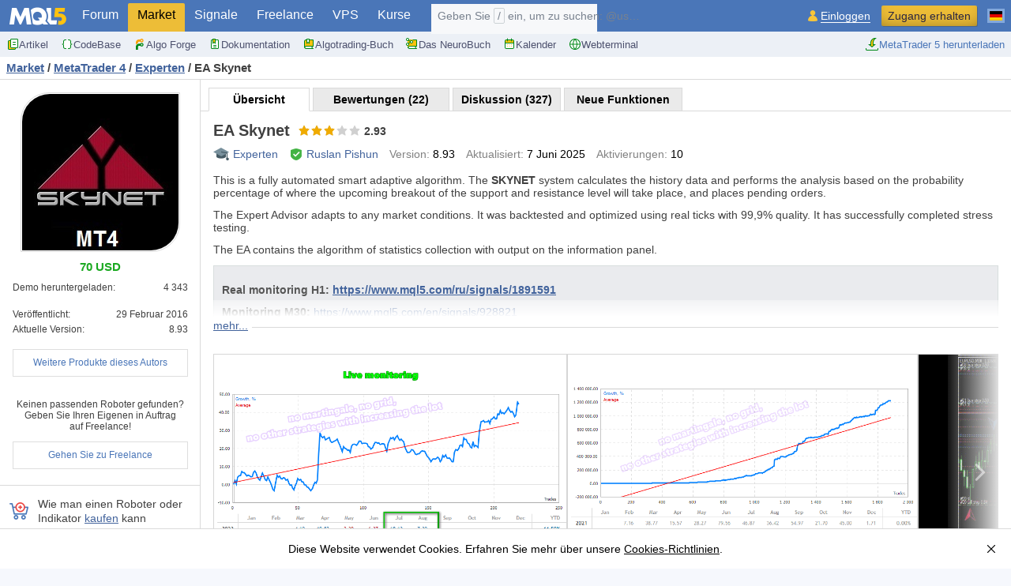

--- FILE ---
content_type: text/html; charset=utf-8
request_url: https://www.mql5.com/de/market/product/14682
body_size: 74959
content:
<!DOCTYPE html>
<html lang="de">
<head>
  <meta http-equiv="X-UA-Compatible" content="IE=edge"/>
  <meta http-equiv="Content-Type" content="text/html; charset=utf-8">
  <meta name="viewport" content="width=device-width, initial-scale=1.0, minimum-scale=1.0">
  <meta http-equiv="x-dns-prefetch-control" content="on">
  <link rel="dns-prefetch" href="https://c.mql5.com">
  <meta name="description" content="EA Skynet: This is a fully automated smart adaptive algorithm. The SKYNET system calculates the history data and performs the analysis based on the probability - Deutsch">
  <meta property="og:url" content="https://www.mql5.com/de/market/product/14682">
  <meta property="og:title" content="EA Skynet | Kaufen Sie Handelsroboter (Expert Advisor) für den MetaTrader 4">
  <meta property="og:description" content="This is a fully automated smart adaptive algorithm. The SKYNET system calculates the history data and performs the analysis based on the probability">
      <meta property="og:image" content="https://c.mql5.com/31/640/ea-skynet-logo-200x200-2642.png">
      <meta property="og:image:secure_url" content="https://c.mql5.com/31/640/ea-skynet-logo-200x200-2642.png">
  <meta property="og:image:width" content="200">
  <meta property="og:image:height" content="200">
  <meta property="og:type" content="product">
  <meta name="twitter:card" content="summary_large_image"/>
  <meta name="twitter:site" content="@mql5com">
  <meta name="twitter:image" content="https://c.mql5.com/31/640/ea-skynet-logo-200x200-2642.png">
  <meta name="theme-color" content="#4a76b8">
  <meta name="format-detection" content="telephone=no">
  <link rel="manifest" href="https://www.mql5.com/manifest.json">
  <link rel="apple-touch-icon" sizes="57x57" href="https://www.mql5.com/apple-touch-icon-57x57.png">
  <link rel="apple-touch-icon" sizes="76x76" href="https://www.mql5.com/apple-touch-icon-76x76.png">
  <link rel="apple-touch-icon" sizes="120x120" href="https://www.mql5.com/apple-touch-icon-120x120.png">
  <link rel="apple-touch-icon" sizes="152x152" href="https://www.mql5.com/apple-touch-icon-152x152.png">
  <link rel="apple-touch-icon" sizes="167x167" href="https://www.mql5.com/apple-touch-icon-167x167.png">
  <link rel="apple-touch-icon" sizes="180x180" href="https://www.mql5.com/apple-touch-icon-180x180.png">
  <link rel="apple-touch-icon" sizes="192x192" href="https://www.mql5.com/apple-touch-icon-192x192.png">
  <link rel="icon" sizes="192x192" href="https://www.mql5.com/android-touch-icon-192x192.png">
  <link rel="icon" sizes="128x128" href="https://www.mql5.com/android-touch-icon-128x128.png">
  <link rel="shortcut icon" href="https://c.mql5.com/i/favicon4.ico">
  <meta name="msapplication-config" content="none"/>
  <meta name="referrer" content="no-referrer-when-downgrade">
  <meta property="qc:admins" content="36367170677651456375"/>
  <meta property="wb:webmaster" content="073d7690269bcd81"/>
  <link href="https://c.mql5.com/styles/core.6060af6a13f47140891416630ac202e3.css" type="text/css" rel="stylesheet" media="all">
  <link href="https://c.mql5.com/styles/all.471de30cd27d6840c26b4c0d5b9cb70a.css" type="text/css" rel="stylesheet" media="all">
  <link href="https://c.mql5.com/styles/market.da7f6965dc155194077a4552101b78f3.css" type="text/css" rel="stylesheet" media="all">
  <link rel="canonical" href="https://www.mql5.com/de/market/product/14682">
  <link rel="alternate" hreflang="en" href="https://www.mql5.com/en/market/product/14682">
  <link rel="alternate" hreflang="ru" href="https://www.mql5.com/ru/market/product/14682">
  <link rel="alternate" hreflang="zh" href="https://www.mql5.com/zh/market/product/14682">
  <link rel="alternate" hreflang="es" href="https://www.mql5.com/es/market/product/14682">
  <link rel="alternate" hreflang="pt" href="https://www.mql5.com/pt/market/product/14682">
  <link rel="alternate" hreflang="ja" href="https://www.mql5.com/ja/market/product/14682">
  <link rel="alternate" hreflang="de" href="https://www.mql5.com/de/market/product/14682">
  <link rel="alternate" hreflang="ko" href="https://www.mql5.com/ko/market/product/14682">
  <link rel="alternate" hreflang="fr" href="https://www.mql5.com/fr/market/product/14682">
  <link rel="alternate" hreflang="it" href="https://www.mql5.com/it/market/product/14682">
  <link rel="alternate" hreflang="tr" href="https://www.mql5.com/tr/market/product/14682">
  <title>EA Skynet | Kaufen Sie Handelsroboter (Expert Advisor) für den MetaTrader 4</title>


<script type="text/javascript">
  !function(){window.mqGlobal={};var t=!1,n=!1,e=[],o=[],i=[];function d(t){var n;for(n=0;n<t.length;n+=1)t[n]()}function c(){t||(t=!0,d(e),d(o),o=[],e=[])}function a(){c(),n||(n=!0,d(i),i=[])}if(mqGlobal.AddOnReady=function(n,i){t?n(document):i?e.push(n):o.push(n)},mqGlobal.AddOnLoad=function(t){n?t(document):i.push(t)},mqGlobal.AddOnActiveWindowChange=function(t){this._onvisibility||(this._onvisibility=[]),this._onvisibility[this._onvisibility.length]=t},document.addEventListener)document.addEventListener("DOMContentLoaded",c,!1),window.addEventListener("load",a,!1);else if(document.attachEvent&&(document.attachEvent("onreadystatechange",(function(){switch(document.readyState){case"interactive":c();break;case"complete":a()}})),window.attachEvent("onload",a),document.documentElement.doScroll&&window==window.top)){!function n(){if(!t&&document.body)try{document.documentElement.doScroll("left"),c()}catch(t){setTimeout(n,0)}}()}}();
  mqGlobal.CookieDomain = ".mql5.com";
  mqGlobal.Language = 'de';
  mqGlobal.IsMobile = false;
  mqGlobal.ClearRteStorage = function (e) { if (window.GStorage || (window.GStorage = globalStorage()), window.GStorage.supported) try { var o = e; window.GStorage.getItem("rte_autosave_uid", function (e, t) { t == o && (window.GStorage.removeItem("rte_autosave_text"), window.GStorage.removeItem("rte_autosave_date"), window.GStorage.removeItem("rte_autosave_uid")) }) } catch (e) { } };
</script>
  


    <script src="https://c.mql5.com/js/all.b728db950c8a3ef3a1ed939d3ea798ab.js" type="text/javascript" defer="defer"></script>
  <script src="https://c.mql5.com/js/vendor.b809b348045a1ca28cda0f89d01711db.js" type="text/javascript" defer="defer"></script>
  <script src="https://c.mql5.com/js/market.11b492ae05610c5b004171a6dad52caf.js" type="text/javascript" defer="defer"></script>


</head>

<body>

<div class="cover" id="cover">

    <header class="head">
      <a href="https://www.mql5.com/de" class="head__logo" title="MQL5 - Sprache von Handelsstrategien, eingebaut ins Kundenterminal MetaTrader 5"></a>
        <div class="head__content">
          <nav class="main-menu" id="mainmenu">
            
                    <ul class="main-menu__top-level" id="menuTopLevel">
                    <li><a href="/de/forum" data-fz-event="MQL5+Menu+Forum">Forum</a></li>
                    <li class="main-menu__selected"><a href="/de/market" data-fz-event="MQL5+Menu+Market">Market</a></li>
                    <li><a href="/de/signals" data-fz-event="MQL5+Menu+Signals">Signale</a></li>
                    <li><a href="/de/job" data-fz-event="MQL5+Menu+Job">Freelance</a></li>
                    <li><a href="/de/vps" data-fz-event="MQL5+Menu+VPS">VPS</a></li>
                    <li><a href="/de/quotes/overview" data-fz-event="MQL5+Menu+Overview">Kurse</a></li>
                  </ul><ul class="main-menu__second-level" id="menuSecondLevel">
                    <li><a href="/de/articles" data-fz-event="MQL5+Menu+Articles"><img src="https://c.mql5.com/i/menu/icon-articles4.svg" alt="" width="16" height="16"/>Artikel</a></li>
                    <li><a href="/de/code" data-fz-event="MQL5+Menu+CodeBase"><img src="https://c.mql5.com/i/menu/icon-code4.svg" alt="" width="16" height="16"/>CodeBase</a></li>
                    <li><a href="https://forge.mql5.io/?lang=de-DE" target="_blank" rel="nofollow noopener" data-fz-event="MQL5+Menu+AlgoForge"><img src="https://c.mql5.com/i/menu/icon-algoforge4.svg" alt="" width="16" height="16"/>Algo Forge</a></li>
                    <li><a href="/de/docs" data-fz-event="MQL5+Menu+Docs"><img src="https://c.mql5.com/i/menu/icon-docs4.svg" alt="" width="16" height="16"/>Dokumentation</a></li>
                    <li><a href="/de/book" data-fz-event="MQL5+Menu+Book"><img src="https://c.mql5.com/i/menu/icon-book4.svg" alt="" width="16" height="16"/>Algotrading-Buch</a></li>
                    <li><a href="/de/neurobook" data-fz-event="MQL5+Menu+Neurobook"><img src="https://c.mql5.com/i/menu/icon-neurobook4.svg" alt="" width="16" height="16"/>Das NeuroBuch</a></li>
                    <li><a href="/de/economic-calendar" data-fz-event="MQL5+Menu+Economic+Calendar"><img src="https://c.mql5.com/i/menu/icon-economic-calendar4.svg" alt="" width="16" height="16"/>Kalender</a></li>
                    <li><a href="https://web.metatrader.app/terminal?mode=demo&lang=de" target="_blank" rel="nofollow noopener" data-fz-event="MQL5+Menu+Trading"><img src="https://c.mql5.com/i/menu/icon-trading4.svg" alt="" width="16" height="16"/>Webterminal</a></li>
                    <li class="main-menu__mobile"><a href="/de/about">Über uns</a></li>
                    <li class="main-menu__second-tools"><a rel="noopener" href="https://download.mql5.com/cdn/web/metaquotes.ltd/mt5/MetaTrader5.pkg.zip?utm_source=www.mql5.com&utm_campaign=download" title="Holen Sie sich kostenlos die neueste Version der Handelsplattform" class="button-mt" data-vars-fz="MetaTrader+5+Desktop+Download+Submenu"><img width="18" height="18" src="https://c.mql5.com/i/sidebar/download.svg" alt="" loading="lazy">MetaTrader 5 herunterladen</a></li>
                    </ul>
          </nav>
            <div class="main-menu__active">
              <a id="mainMenuSelected" href="#">
                <span class="main-menu__primary">Market</span><span class="main-menu__secondary">Kategorien</span>
              </a>
            </div>
<form action="https://www.mql5.com/de/search" onsubmit="return false;" autocomplete="off" id="headerSearchForm" class="header-search" method="post">
<button type="button" id="headerSearchButton" title="Suche" class="header-search__button"></button><div class="header-search__input"><input name="keyword" type="text" enterkeyhint="search" title="Geben Sie den Suchtext ein" placeholder="Suche" id="headerSearchKeyword"/><label for="headerSearchKeyword" class="header-search__placeholder">Geben Sie <span>/</span> ein, um zu suchen:  @user, $symbol, ...</label><button id="headerSearchSubmit" class="header-search__submit"></button></div><button type="button" id="headerSearchClean" title="Schließen" class="header-search__clean"></button></form>          <input class="blurHandler" id="mainMenuBlurHandler" type="checkbox">
        </div>
        <div class="head__toolbar" id="headerToolbar">
            <div class="container loginRegister">
              <nav>
                <ul id="loginRegisterButtons"><li><a class="login" title="Melden Sie sich an. Anmeldung mit OpenID möglich" href="https://www.mql5.com/de/auth_login" rel="nofollow" data-fz-event="MQL5+Menu+Siginin">Einloggen</a></li><li><a class="registration de" title="Registrieren" href="https://www.mql5.com/de/auth_register" rel="nofollow" data-fz-event="MQL5+Menu+Register" onclick="window.fpush('MQL5+Button+Click');">Zugang erhalten</a></li></ul>
              </nav>
            </div>
          <div class="container">
            <div class="toggle-button" id="sidebarToggleButton">
              <i></i>
            </div>
          </div>

          <div class="group-menu" id="groupMenu">


            <div class="container lang-menu-container">
              <div id="langMenuContainer" class="lang-menu">
                <input class="blurHandler" id="langmenuBlurHandler" type="checkbox">
                <nav>
                  <ul class="lang-menu__list" id="langmenu">
                    <li class="lang-menu__list-item"><a href="/en/market/product/14682" aria-label="English (English)"><i class="icons-languages icons-languages_en"></i><span>English</span></a></li>
<li class="lang-menu__list-item"><a href="/ru/market/product/14682" aria-label="Русский (Russian)"><i class="icons-languages icons-languages_ru"></i><span>Русский</span></a></li>
<li class="lang-menu__list-item"><a href="/zh/market/product/14682" aria-label="中文 (Chinese)"><i class="icons-languages icons-languages_zh"></i><span>中文</span></a></li>
<li class="lang-menu__list-item"><a href="/es/market/product/14682" aria-label="Español (Spanish)"><i class="icons-languages icons-languages_es"></i><span>Español</span></a></li>
<li class="lang-menu__list-item"><a href="/pt/market/product/14682" aria-label="Português (Portuguese)"><i class="icons-languages icons-languages_pt"></i><span>Português</span></a></li>
<li class="lang-menu__list-item"><a href="/ja/market/product/14682" aria-label="日本語 (Japanese)"><i class="icons-languages icons-languages_ja"></i><span>日本語</span></a></li>
<li class="lang-menu__list-item lang-menu__list-item_selected"><a href="/de/market/product/14682" aria-label="Deutsch (German)"><i class="icons-languages icons-languages_de"></i><span>Deutsch</span></a></li>
<li class="lang-menu__list-item"><a href="/ko/market/product/14682" aria-label="한국어 (Korean)"><i class="icons-languages icons-languages_ko"></i><span>한국어</span></a></li>
<li class="lang-menu__list-item"><a href="/fr/market/product/14682" aria-label="Français (French)"><i class="icons-languages icons-languages_fr"></i><span>Français</span></a></li>
<li class="lang-menu__list-item"><a href="/it/market/product/14682" aria-label="Italiano (Italian)"><i class="icons-languages icons-languages_it"></i><span>Italiano</span></a></li>
<li class="lang-menu__list-item"><a href="/tr/market/product/14682" aria-label="Türkçe (Turkish)"><i class="icons-languages icons-languages_tr"></i><span>Türkçe</span></a></li>

                  </ul>
                </nav>
              </div>
            </div>
          </div>
        </div>
    </header>

  <main>

    <article class="body" id="bodyContent">
      <header class="top-band">
        
  <span style="float: right;">
          
  </span>

  <div class="path">
    <div class="shortlinks">
      <span>
        <a href="/de/market" title="Market"><span>Market</span></a>
      </span>
      /
      <span>
        <a href="/de/market/mt4" title="MetaTrader 4"><span>MetaTrader 4</span></a>
      </span>
        /
        <span>
          <a href="/de/market/mt4/expert" title="Experten"><span>Experten</span></a>
        </span>
      /
    </div>
    <div class="hStyle">
      EA Skynet
    </div>
    <div id="productRatingHeader" class="product-g-rating product-g-rating_header hidden">
        <div class="g-rating g-rating_v30"></div>
<span class="product-rating-value">2.93</span>

    </div>
  </div>
  <div style="clear: both;"></div>

      </header>

      


<div class="product_view">
  <div class="product-left-panel">
    <div class="product-icon">
  <span class="frame x200"><span class="bg"><img src="https://c.mql5.com/31/640/ea-skynet-logo-200x200-2642.png" loading="lazy" width="200" height="200" title="Für 70 US-Dollar kaufen" alt="EA Skynet"></span></span>
</div>
<div class="product-info">
  <div class="info_price budget" style="font-size:15px;">
        <span style="font-weight: bold;">70 USD</span>
  </div>
    <div class="product__btn-area">
      



    

    </div>
  <div class="productDatatable">



      <div>
        Demo heruntergeladen:
        <span class="productDatatableValue">
          4 343
        </span>
      </div>

    <div style="padding:5px;"></div>

      <div>
        Veröffentlicht:
        <span class="productDatatableValue">
          29 Februar 2016
        </span>
      </div>

        <div>
          Aktuelle Version:
          <span class="productDatatableValue">8.93</span>
        </div>
      <div class="ui" style="margin-top:18px;position:relative;margin-bottom:14px;">
        <a target="_blank" class="button button_blue-gray-border" title="Weitere Produkte dieses Autors" style="width:100%;text-align:center;font-size:12px;padding:5px 10px 7px 10px;" href="/de/users/profi_mql/seller" data-fz-event="MQL5+Market+Product+Other+Products">Weitere Produkte dieses Autors</a>
      </div>
    <div class="ui productDatatable" style="margin-top:28px;position:relative;margin-bottom:14px;">
      <div style="text-align:center;white-space:normal;margin:12px 0;">
        Keinen passenden Roboter gefunden?<br>Geben Sie Ihren Eigenen in Auftrag<br> auf Freelance!
      </div>
      <a target="_blank" class="button button_blue-gray-border" title="Gehen Sie zu Freelance" style="width:100%;text-align:center;font-size:12px;padding:5px 10px 7px 10px;" href="/de/job/new" data-fz-event="MQL5+Market+Product+New+Job">Gehen Sie zu Freelance</a>
    </div>
  </div>
</div>

<div id='vgckrufggwxdtfscpyalmenexmvhljduja' class="r15wgg0cxxypjh5ju gbfn4g5yt"></div><div class="hints-panel hints-panel_negative-margin">
  <div class="hints-panel__item">
    <i class="icons-hints icons-hints_buy-robots"></i>
    <div class="hints-panel__content">
      Wie man einen Roboter oder Indikator <a target="_blank" href="https://www.mql5.com/de/articles/498">kaufen</a> kann 
    </div>
  </div>
  <div class="hints-panel__item">
    <i class="icons-hints icons-hints_vps"></i>
    <div class="hints-panel__content">
      Starte Deinen EA im
<br>
<a href="https://www.mql5.com/de/articles/994" target="_blank">Virtual </a> Hosting
    </div>
  </div>
  <div class="hints-panel__item">
    <i class="icons-hints icons-hints_flask"></i>
    <div class="hints-panel__content">
      <a target="_blank" href="https://www.mql5.com/de/articles/586">Teste</a> einen Indikator/Roboter vor dem Kauf
    </div>
  </div>
  <div class="hints-panel__item">
    <i class="icons-hints icons-hints_market"></i>
    <div class="hints-panel__content">
      Möchtest Du Geld im Market <a target="_blank" href="https://www.mql5.com/de/articles/385">verdienen</a>?
    </div>
  </div>
  <div class="hints-panel__item">
    <i class="icons-hints icons-hints_design"></i>
    <div class="hints-panel__content">
      Wie man Produkte richtig <a target="_blank" href="https://www.mql5.com/de/articles/999">präsentiert</a>
    </div>
  </div>
</div>

  </div>
  <div class="main-content simple-tabs">
      <ul class="tab_menu" style="margin-left:10px;">
        <li class="tab_item auto_width selected" id="tab_p_overview">
          <span style="padding: 2px 30px;">Übersicht</span>
        </li>
        <li class="tab_item auto_width" id="tab_p_reviews">
          <span style="padding: 2px 25px;">
            Bewertungen
               (22)
          </span>
        </li>
          <li class="tab_item auto_width" id="tab_p_comments">
            <a href="/de/market/product/14682/comments" style="padding: 2px 10px;">
              Diskussion
                 (327)
            </a>
          </li>
          <li class="tab_item auto_width" id="tab_p_updates">
            <a href="/de/market/product/14682/updates" style="padding: 2px 15px;">
              Neue Funktionen
            </a>
          </li>
      </ul>
      <div id="content_overview" class="tab_content selected">
        <div class="product-page-content">
  <h1 class="product-page-title">EA Skynet</h1>
  <div id="productRatingTitle" class="product-g-rating">
      <div class="g-rating g-rating_v30"></div>
<span class="product-rating-value">2.93</span>

  </div>
  <ul class="product-page-info">
    <li class="product-page-info__item">
        <i class="icons-sidebar icons-sidebar_expert"></i>
<a href="/de/market/mt4/expert">Experten</a>    </li>
    <li class="product-page-info__item">
      <i class="icons-ux icons-ux_shield" title="Verifizierter Nutzer"></i>
      <span title="Ruslan Pishun"><a class="author" href="/de/users/profi_mql/seller">Ruslan Pishun</a></span>
    </li>
        <li class="product-page-info__item">
          <span class="product-page-info__label">Version:</span>
          8.93
        </li>
        <li class="product-page-info__item">
          <span class="product-page-info__label">Aktualisiert:</span>
          7 Juni 2025

        </li>
      <li class="product-page-info__item" title="Geben Sie bitte die Anzahl verfügbarer Aktivierungen ein. Bei der Aktivierung wird das Produkt an die Hardware des Käufers angebunden. Die Kopie des Produkts wird nicht auf einem anderen Rechner verfügbar sein. Um die gekaufte Applikation auf einem anderen Computer zu starten, muss das Produkt neu aktiviert und heruntergeladen werden. Wenn die Zahl der Aktivierungen überschritten sein wird, muss der Kunde das Produkt erneut kaufen.">
        <span class="product-page-info__label">Aktivierungen:</span>
        10

      </li>
  </ul>
  <div id="descriptionContainer" class="description-container preload">
    <div id="description">
      <p>This is a fully automated smart adaptive algorithm. The <b>SKYNET</b> system calculates the history data and performs the analysis based on the probability percentage of where the upcoming breakout of the support and resistance level will take place, and places pending orders.</p> <p>The Expert Advisor adapts to any market conditions. It was backtested and optimized using real ticks with 99,9% quality. It has successfully completed stress testing.</p> <p>The EA contains the algorithm of statistics collection with output on the information panel.</p> <div class="atten"> <p><b></b></p> <p><b></b> <b>Real monitoring</b><span>&nbsp;</span><b>H1</b><b>:<span>&nbsp;</span><a href="https://www.mql5.com/ru/signals/1891591" title="https://www.mql5.com/ru/signals/1891591" target="_blank">https://www.mql5.com/ru/signals/1891591</a></b></p> <p><b>Monitoring M30:</b>&nbsp;<a href="https://www.mql5.com/en/signals/928821" title="https://www.mql5.com/en/signals/928821" target="_blank">https://www.mql5.com/en/signals/928821</a></p> <p><a href="https://www.mql5.com/en/signals/928821" title="https://www.mql5.com/en/signals/928821" target="_blank"></a> </p> </div> <p><b>МetaТrader 5 version:&nbsp;</b><a href="https://www.mql5.com/en/market/product/40603" title="https://www.mql5.com/en/market/product/37744" target="_blank">https://www.mql5.com/en/market/product/40603</a><br/></p> <div class="atten"> It is recommended to choose ECN brokers and accounts with minimum spread. <p></p> </div> <div class="atten"> <p>pair/timeframe: <b>EURUSD&nbsp;M30,</b>&nbsp;<b>EURUSD H1,&nbsp;<b><b>USDJPY M30,&nbsp;<b><b><b><b><b><b>USDJPY&nbsp;</b></b></b></b></b>H1,<b><b><b><b>&nbsp;<b><b>GBPUSD M30,&nbsp;<b><b><b><b><b><b><b><b><b><b><b><b><b><b><b><b><b><b><b>GBPUSD&nbsp;</b></b></b></b></b></b></b></b></b></b></b></b></b></b></b></b></b></b>H1.</b></b></b></b></b></b></b></b></b></b></b></p> <p><b>Recommended pair/timeframe:&nbsp;</b><b>EURUSD&nbsp;</b><b><b><b><b>H1</b></b></b></b><b>, USDJPY&nbsp;</b><b><b><b><b>H1<b><b><b><b><b><span>&nbsp;</span><b><b><b><b><b><b><b><b><b><b><b><b><b><b>or&nbsp;</b></b></b></b></b></b></b></b></b></b></b></b></b></b><b>EURUSD</b><b><b><b><b><b><b><b><b><b><b><b><b><b><b>&nbsp;<b><b><b><b><b><b><b><b><b><b><b><b><b>M30</b></b></b></b></b></b></b></b></b></b></b></b></b></b></b></b></b></b></b></b></b></b></b></b></b></b></b><b>, USDJPY&nbsp;</b><b><b><b><b><b><b><b><b><b><b><b><b><b><b><b><b><b><b><b><b><b><b><b><b><b><b><b>M30</b></b></b></b></b></b></b></b></b></b></b></b></b></b></b></b></b></b></b></b></b></b></b></b></b></b></b></b></b></b></b></b> </b></b></b></b></p> <p>VPS is required.</p> </div><b>Requirements and Recommendations</b> <ul> <li>5-digit quotes.</li> <li>Maximum spread: 0 - 20 points.</li> <li>Minimum deposit: $100.</li> <li>Maximum stop level: 0 - 5 points.</li> <li><b>Leverage of 1: 100 or more is recommended.</b></li> <li><b>if you use several advisors on the same account, make sure that all the advisors have different Magic numbers.</b></li> <li><b>You need to check with your broker that the broker allows you to trade scalping strategies by holding a position for less than a minute.&nbsp;</b></li> </ul><b>Parameters</b> <ul> <li><b>Order Type</b> - select trade direction.</li> <li><b>Magic</b> - trades ID.</li> <li><b>Order Comment</b> - comment to orders.</li> <li><b>Slippage</b> - allowed slippage before an order is triggered.</li> <li><b>Risk Protection Close Orders</b> - when set to true, the EA uses forced position closing to protect against losses.</li> <li><b>Use custom slippage</b> - close positions in case of a slippage.</li> <ul> <li><b>custom slippage</b> - slippage in points.</li> </ul> <li><b>Information_graphics</b> - information on the chart.</li> <li><b>Use_strategy_Breakdown</b> - use a breakout strategy.</li> <li><b>Max Spread</b> - maximum spread allowed before pending order triggers.</li> <li><b>disable trade if spread high</b> - disable trading for some time (from 5 minutes to 24 hours) if the average spread exceeds <b>Max_Spread</b>.</li> <li><b>Custom_balance</b> - FreeMargin = false or Balance = true.</li> <li><b>Use_Risk MM</b> - if this is true, the lot size will increase when account balance grows (Risk Management).</li> <li><b>Percentage Risk</b> - lot increase based on the balance (risk management in %).</li> <li><b>Fixed Lot</b> - Fixed lot value (if <b>Use_Risk_MM</b> - false).</li> <li><b>Take Profit</b> - take profit in points.&nbsp;</li> <li><b>Stop Loss</b> - stop loss in points.</li> <li><b>Adaptive trading stop</b> - if true - adaptive trailing stop.</li> <li><b>Set Trailing Mod</b> - six trailing stop modifications.</li> <li><b>Trailing Stop/Step</b>&nbsp;- trailing points when the position is in profit. (-1 = off, 0 = <b>Stop_Loss</b>).</li> <li><b>Breakeven Target PipsInp</b> - if the price exceeds the value, breakeven triggers. (-1 = off).</li> <li><b>Breakeven Jump PipsInp</b> - stop Loss moves to breakeven at this distance.</li> <li><b>Show_Info_Panel</b> - information panel. (if set to false, the testing process in the Strategy Tester will be faster).</li> <li><b>Visibility Order_Stop Percent</b> - placing a pending order after moving N %.</li> <li><b>Delete Order_Stop Percent</b> - deleting a pending order if N % less.</li> </ul> <p><b>Parameters for strategy 1 and 2</b>:</p> <ul> <li><b>Use Strategy 1</b> - use the first strategy.</li> <li><b>Use Strategy 2</b> - use the second strategy.</li> <li><b>Step Orders</b> - step of the distance from virtual order to the current price.</li> <li><b>Step Factor Orders</b> - factor if the price moves away from a virtual order.</li> <li><b>Step Orders Factor&nbsp;reverse</b>&nbsp;- reverse if the price moves towards a virtual order.</li> <li><b>breakdown past weeks</b> - when set to true, the EA uses breakdown of past weeks.</li> </ul> <p><b>Trading within the week</b>:</p> <ul> <li><b>Monday</b> - when set to true, trading on Monday is allowed;</li> <li><b></b>...</li> <li><b>Friday</b> - if true, trade on Friday.</li> </ul> <p><b>Trading by time within the day</b>:</p> <ul> <li><b>Use time</b> - if true, the EA trades by time;</li> <ul></ul> <li><b>GMT_mode</b> - GMT offset of the broker server time (0 - disabled);</li> <li><b>Every_Day_Start</b> - operation start time (hh:mm);</li> <li><b>Every_Day_End</b> - operation end time (hh:mm).</li> </ul> <p><b>Time to disable on Friday</b>:</p> <ul> <li><b>Use time</b> - if true, the EA trades by time;</li> <li><b>Disable_in_Friday</b> - operation end time on Friday (hh:mm).</li> <li><b>custom commission</b> - commission for calculation of slippage.</li> </ul> <p><b> <br/>&nbsp; &nbsp;Our group in mql5:</b> <a href="https://www.mql5.com/en/messages/016a118dc374d801" title="https://www.mql5.com/en/messages/016a118dc374d801" target="_blank">016a118dc374d801</a><br/><br/></p>
    </div>
    <div id="descriptionOverflow">
      <div class="midLine"></div>
      <span class="buttonMore" id="buttonMore">
        <a href="#description" onclick="ShowDescription();">mehr...</a>
      </span>
    </div>
  </div>

<div class="gallerySlider" id="viewGallery">
  <div class="gallerySlider__container">
    <div class="gallerySlider__container__slider" id="viewGallery_slider">
          <div class="gallerySlider__container__item">
            <a href="https://c.mql5.com/31/937/ea-skynet-screen-8141.png" onclick="ScreenshotClick(this); return false;" target="_blank">
              <img
                loading="lazy"
                src="https://c.mql5.com/31/937/ea-skynet-screen-8141.png"
                class="blank-image"
                alt="Screenshot #1 EA Skynet"
                onload="this.className='';"
                onerror="this.className='blank-image';">
            </a>
          </div>
          <div class="gallerySlider__container__item">
            <a href="https://c.mql5.com/31/936/ea-skynet-screen-4100.png" onclick="ScreenshotClick(this); return false;" target="_blank">
              <img
                loading="lazy"
                src="https://c.mql5.com/31/936/ea-skynet-screen-4100.png"
                class="blank-image"
                alt="Screenshot #2 EA Skynet"
                onload="this.className='';"
                onerror="this.className='blank-image';">
            </a>
          </div>
          <div class="gallerySlider__container__item">
            <a href="https://c.mql5.com/31/350/ea-skynet-screen-4937.gif" onclick="ScreenshotClick(this); return false;" target="_blank">
              <img
                loading="lazy"
                src="https://c.mql5.com/31/350/ea-skynet-screen-4937.gif"
                class="blank-image"
                alt="Screenshot #3 EA Skynet"
                onload="this.className='';"
                onerror="this.className='blank-image';">
            </a>
          </div>
          <div class="gallerySlider__container__item">
            <a href="https://c.mql5.com/31/503/ea-skynet-screen-8998.png" onclick="ScreenshotClick(this); return false;" target="_blank">
              <img
                loading="lazy"
                src="https://c.mql5.com/31/503/ea-skynet-screen-8998.png"
                class="blank-image"
                alt="Screenshot #4 EA Skynet"
                onload="this.className='';"
                onerror="this.className='blank-image';">
            </a>
          </div>
          <div class="gallerySlider__container__item">
            <a href="https://c.mql5.com/31/503/ea-skynet-screen-4582.png" onclick="ScreenshotClick(this); return false;" target="_blank">
              <img
                loading="lazy"
                src="https://c.mql5.com/31/503/ea-skynet-screen-4582.png"
                class="blank-image"
                alt="Screenshot #5 EA Skynet"
                onload="this.className='';"
                onerror="this.className='blank-image';">
            </a>
          </div>
          <div class="gallerySlider__container__item">
            <a href="https://c.mql5.com/31/503/ea-skynet-screen-9247.png" onclick="ScreenshotClick(this); return false;" target="_blank">
              <img
                loading="lazy"
                src="https://c.mql5.com/31/503/ea-skynet-screen-9247.png"
                class="blank-image"
                alt="Screenshot #6 EA Skynet"
                onload="this.className='';"
                onerror="this.className='blank-image';">
            </a>
          </div>
          <div class="gallerySlider__container__item">
            <a href="https://c.mql5.com/31/503/ea-skynet-screen-1478.png" onclick="ScreenshotClick(this); return false;" target="_blank">
              <img
                loading="lazy"
                src="https://c.mql5.com/31/503/ea-skynet-screen-1478.png"
                class="blank-image"
                alt="Screenshot #7 EA Skynet"
                onload="this.className='';"
                onerror="this.className='blank-image';">
            </a>
          </div>
          <div class="gallerySlider__container__item">
            <a href="https://c.mql5.com/31/503/ea-skynet-screen-2634.png" onclick="ScreenshotClick(this); return false;" target="_blank">
              <img
                loading="lazy"
                src="https://c.mql5.com/31/503/ea-skynet-screen-2634.png"
                class="blank-image"
                alt="Screenshot #8 EA Skynet"
                onload="this.className='';"
                onerror="this.className='blank-image';">
            </a>
          </div>
    </div>
    <div class="gallerySlider__container__gradient gallerySlider__container__gradient__left" id="viewGallery_slider_gradient_left"></div>
    <div class="gallerySlider__container__gradient gallerySlider__container__gradient__right" id="viewGallery_slider_gradient_right"></div>
  </div>
</div>
  
</div>
  <div class="market-reviews-preview">
    <div class="market-reviews-preview__header ui">
      <div class="market-reviews-preview__title">Bewertungen <a href="javascript:void(false);" onclick="market.showReviewsList();" title="Alle ansehen">22</a></div>
    </div>
    

<div class="customerReviews customer-reviews">
    <div class="comment">
      <div class="user"><div class="frame"><div class="bg"><img src="https://c.mql5.com/avatar/2022/9/6322e975-f191.jpg" srcset="https://c.mql5.com/avatar/2022/9/6322e975-f191_big.jpg 2x" alt="Xuan Tai Nguyen" title="Xuan Tai Nguyen" loading="lazy" width="60" height="60"></div></div><span title="Ranking">186</span></div>

      <div class="text">
        <div id="topReviewInfo_25766219" class="comment__info">
          <span>
            <strong>
              <a class="author" href="/de/users/410189">Xuan Tai Nguyen</a>
            </strong>
            <span style="font-size: 10px;" >
              2022.12.29 16:32&nbsp;
            </span>
            <a class="permalink" title="Permanenter Link" href="#!tab=reviews&amp;id=review_25766219" rel="nofollow" onclick="return false;">#</a>
          </span>
            <div class="g-rating g-rating_sm g-rating_v50" onmouseover="if(window.tooltip && $('ratingTooltip_25766219')) window.tooltip(this,$('ratingTooltip_25766219').children[0].cloneNode(true));"></div>
        </div>
        &nbsp;
        <div style="margin-top: 5px; min-height: 34px;">
          <div id="topReviewContentBlock_25766219">
                <p>After testing the world&#39;s 10 best brokers from exness, icmarkets, fxpro... only exness&#39;s zero and raw accounts are for profit, the rest will be at a loss, open an account at https://one.exness-track.com/a/410189</p>
          </div>
        </div>
      </div>
    </div>
    <div class="comment">
      <div class="user"><div class="frame"><div class="bg"><img src="https://c.mql5.com/avatar/avatar_na2.png" srcset="https://c.mql5.com/avatar/avatar_na2_big.png 2x" alt="Sound of dawn sqd" title="Sound of dawn sqd" loading="lazy" width="60" height="60"></div></div><span title="Ranking">460</span></div>

      <div class="text">
        <div id="topReviewInfo_21309783" class="comment__info">
          <span>
            <strong>
              <a class="author" href="/de/users/yao888888">Sound of dawn sqd</a>
            </strong>
            <span style="font-size: 10px;" >
              2022.07.20 03:12&nbsp;
            </span>
            <a class="permalink" title="Permanenter Link" href="#!tab=reviews&amp;id=review_21309783" rel="nofollow" onclick="return false;">#</a>
          </span>
            <div class="g-rating g-rating_sm g-rating_v50" onmouseover="if(window.tooltip && $('ratingTooltip_21309783')) window.tooltip(this,$('ratingTooltip_21309783').children[0].cloneNode(true));"></div>
        </div>
        &nbsp;
        <div style="margin-top: 5px; min-height: 34px;">
          <div id="topReviewContentBlock_21309783">
                <p>非常强大的公司，很久之前购买，卖家一直负责任的更新它， 这是一个来自于2016年的5年程序库，历史悠久， 我开始期待它的表现</p>
          </div>
        </div>
      </div>
    </div>
    <div class="comment">
      <div class="user"><div class="frame"><div class="bg"><img src="https://c.mql5.com/avatar/2022/4/624AE443-9977.jpeg" srcset="https://c.mql5.com/avatar/2022/4/624AE443-9977_big.jpeg 2x" alt="Jack Ralph" title="Jack Ralph" loading="lazy" width="60" height="60"></div></div><span title="Ranking">685</span></div>

      <div class="text">
        <div id="topReviewInfo_21115654" class="comment__info">
          <span>
            <strong>
              <a class="author" href="/de/users/jackralph">Jack Ralph</a>
            </strong>
            <span style="font-size: 10px;" >
              2021.07.02 12:47&nbsp;
            </span>
            <a class="permalink" title="Permanenter Link" href="#!tab=reviews&amp;id=review_21115654" rel="nofollow" onclick="return false;">#</a>
          </span>
            <div class="g-rating g-rating_sm g-rating_v50" onmouseover="if(window.tooltip && $('ratingTooltip_21115654')) window.tooltip(this,$('ratingTooltip_21115654').children[0].cloneNode(true));"></div>
        </div>
        &nbsp;
        <div style="margin-top: 5px; min-height: 34px;">
          <div id="topReviewContentBlock_21115654">
                <p>Put this EA on a broker like rannforex with a good ping to the broker and this EA works like a charm. You need solid execution speeds and low ping to broker servers. 10ms or lower. EDIT Skynet is now the largest growing EA on my account with consistent growth.</p>
          </div>
        </div>
      </div>
    </div>
</div>

  </div>
  <div class="market-similar-list">
    <div class="market-similar-list__header ui">
      <div class="market-similar-list__title">Empfohlene Produkte</div>
    </div>
    <div class="market-similar-list__list product-list_1rows">
      <div class="product-list product-list_with-left-menu">

<div class="product-card">
  <img class="product-card__main-logo" src="https://c.mql5.com/31/1300/vr-smart-grid-logo-200x200-2812.png" alt="VR Smart Grid" loading="lazy" />
  <div class="product-card__wrapper">
    <div class="product-card__header">
      <img class="product-card__logo" src="https://c.mql5.com/31/1300/vr-smart-grid-logo-200x200-2812.png" alt="VR Smart Grid" loading="lazy" />
      <a href="/de/market/product/28140" target="_blank"  data-fz-event="MQL5+Market+Product+Similar+Product" data-fz-unit="USD" data-fz-value="79.00" class="product-card__title">
        <span class="product-card__title-wrapper">VR Smart Grid</span>
      </a>
      <div class="product-card__info">
        <div class="product-card__author">Vladimir Pastushak</div>
        <div class="product-card__rating">
          <div class="g-rating g-rating_sm g-rating_v45"></div>
          <span class="g-rating__info">4.33 (165)</span>
        </div>
        <div class="product-card__category">
          <i class="icons-market icons-market_expert"></i>
          <span class="product-card__category-name"><a href="/de/market/mt4/expert">Experten</a></span>
        </div>
      </div>
    </div>
        <div class="product-card__description">VR Smart Grid – Ein Smart Trading Robot (Berater), der in Phasen in der Lage ist, eine Menge Marktpositionen mit einem Gewinn eines Händlers zu schließen. Die allmähliche Schließung kleiner Teile hilft, die Risiken schnell und effektiv zu reduzieren. Der Handelsstrategiealgorithmus umfasst mehrere sorgfältig ausgearbeitete Handelsstrategien . Die grundlegende Strategie besteht darin, ein Netz von Positionen und eine teilweise Schließung von Positionen mit einem festen Gewinn zu schaffen. Der Han</div>
    <div>
      <a href="/de/market/product/28140" target="_blank"  data-fz-event="MQL5+Market+Product+Similar+Product" data-fz-unit="USD" data-fz-value="79.00" class="product-card__price">
        79
        USD
      </a>
    </div>
  </div>
</div>


<div class="product-card">
  <img class="product-card__main-logo" src="https://c.mql5.com/31/188/major-currency-momentum-logo-200x200-3667.png" alt="Major Currency Momentum" loading="lazy" />
  <div class="product-card__wrapper">
    <div class="product-card__header">
      <img class="product-card__logo" src="https://c.mql5.com/31/188/major-currency-momentum-logo-200x200-3667.png" alt="Major Currency Momentum" loading="lazy" />
      <a href="/de/market/product/24157" target="_blank"  data-fz-event="MQL5+Market+Product+Similar+Product" data-fz-unit="USD" data-fz-value="0.00" class="product-card__title">
        <span class="product-card__title-wrapper">Major Currency Momentum</span>
      </a>
      <div class="product-card__info">
        <div class="product-card__author">Colin Mundia</div>
        <div class="product-card__rating">
          <div class="g-rating g-rating_sm g-rating_v25"></div>
          <span class="g-rating__info">2.33 (3)</span>
        </div>
        <div class="product-card__category">
          <i class="icons-market icons-market_expert"></i>
          <span class="product-card__category-name"><a href="/de/market/mt4/expert">Experten</a></span>
        </div>
      </div>
    </div>
        <div class="product-card__description">This EA takes advantage of Momentum in the Major Currencies . If a certain currency has enough momentum, the EA makes trades on the related pairs. The User Inputs of the EA are so straight-forward, they are in form of questions and suggestions. For example, you will see such questions or statements in the input panel: &quot;Should we trade maximum once per day per pair?&quot; &quot;Close order if Break Even not activated after these seconds:&quot; You will specify the required percentage difference between a Bullis</div>
    <div>
      <div class="product-card__price product-card__price_free">FREE</div>
    </div>
  </div>
</div>


<div class="product-card">
  <img class="product-card__main-logo" src="https://c.mql5.com/31/730/mamyshares-logo-200x200-7204.png" alt="MamyShares" loading="lazy" />
  <div class="product-card__wrapper">
    <div class="product-card__header">
      <img class="product-card__logo" src="https://c.mql5.com/31/730/mamyshares-logo-200x200-7204.png" alt="MamyShares" loading="lazy" />
      <a href="/de/market/product/81004" target="_blank"  data-fz-event="MQL5+Market+Product+Similar+Product" data-fz-unit="USD" data-fz-value="50.00" class="product-card__title">
        <span class="product-card__title-wrapper">MamyShares</span>
      </a>
      <div class="product-card__info">
        <div class="product-card__author">Mohammed Abdulwadud Soubra</div>
        <div class="product-card__rating">
          <div class="g-rating g-rating_sm g-rating_v00"></div>
          <span class="g-rating__info"> </span>
        </div>
        <div class="product-card__category">
          <i class="icons-market icons-market_expert"></i>
          <span class="product-card__category-name"><a href="/de/market/mt4/expert">Experten</a></span>
        </div>
      </div>
    </div>
        <div class="product-card__description">This EA is designed specially for trading stock market (shares). However, it has no limitation in symbols and/or time frames. It can work with any broker and any market such as Forex and Oil.. and so on. It is a nice scalper which has a custom built in indicator. Note that this EA will not win every trade but generally difference between won trades and lost ones might be in Positive. Back to the performed back tests, we would like to inform you that all of our tests were performed in a simulated</div>
    <div>
      <a href="/de/market/product/81004" target="_blank"  data-fz-event="MQL5+Market+Product+Similar+Product" data-fz-unit="USD" data-fz-value="50.00" class="product-card__price">
        50
        USD
      </a>
    </div>
  </div>
</div>


<div class="product-card">
  <img class="product-card__main-logo" src="https://c.mql5.com/31/730/babyshares-logo-200x200-7127.png" alt="BabyShares" loading="lazy" />
  <div class="product-card__wrapper">
    <div class="product-card__header">
      <img class="product-card__logo" src="https://c.mql5.com/31/730/babyshares-logo-200x200-7127.png" alt="BabyShares" loading="lazy" />
      <a href="/de/market/product/80956" target="_blank"  data-fz-event="MQL5+Market+Product+Similar+Product" data-fz-unit="USD" data-fz-value="50.00" class="product-card__title">
        <span class="product-card__title-wrapper">BabyShares</span>
      </a>
      <div class="product-card__info">
        <div class="product-card__author">Mohammed Abdulwadud Soubra</div>
        <div class="product-card__rating">
          <div class="g-rating g-rating_sm g-rating_v00"></div>
          <span class="g-rating__info"> </span>
        </div>
        <div class="product-card__category">
          <i class="icons-market icons-market_expert"></i>
          <span class="product-card__category-name"><a href="/de/market/mt4/expert">Experten</a></span>
        </div>
      </div>
    </div>
        <div class="product-card__description">This EA is designed specially for trading stock market (shares). However, it has no limitation in symbols and/or time frames. It can work with any broker and any market such as Forex and Oil.. and so on. It is a nice scalper which has a custom built in indicator. Note that this EA will not win every trade but generally difference between won trades and lost ones might be in Positive. Back to the performed back tests, we would like to inform you that all of our tests were performed in a simulated</div>
    <div>
      <a href="/de/market/product/80956" target="_blank"  data-fz-event="MQL5+Market+Product+Similar+Product" data-fz-unit="USD" data-fz-value="50.00" class="product-card__price">
        50
        USD
      </a>
    </div>
  </div>
</div>


<div class="product-card">
  <img class="product-card__main-logo" src="https://c.mql5.com/31/516/remora-fish-logo-200x200-4368.png" alt="Remora fish" loading="lazy" />
  <div class="product-card__wrapper">
    <div class="product-card__header">
      <img class="product-card__logo" src="https://c.mql5.com/31/516/remora-fish-logo-200x200-4368.png" alt="Remora fish" loading="lazy" />
      <a href="/de/market/product/56134" target="_blank"  data-fz-event="MQL5+Market+Product+Similar+Product" data-fz-unit="USD" data-fz-value="30.00" class="product-card__title">
        <span class="product-card__title-wrapper">Remora fish</span>
      </a>
      <div class="product-card__info">
        <div class="product-card__author">Marta Gonzalez</div>
        <div class="product-card__rating">
          <div class="g-rating g-rating_sm g-rating_v00"></div>
          <span class="g-rating__info"> </span>
        </div>
        <div class="product-card__category">
          <i class="icons-market icons-market_expert"></i>
          <span class="product-card__category-name"><a href="/de/market/mt4/expert">Experten</a></span>
        </div>
      </div>
    </div>
        <div class="product-card__description">You know you are not a shark but maybe you can be a &#xA0; remora fish. You just have to locate a shark and feed on the remains. &#xA;This system uses an indicator that detects the movements of the shark and positions itself in favor of it, taking advantage of its capture. &#xA;This system analyzes the market looking for the waves that the shark produces in the forex sea when it attacks the market. Once the shark attack is located, it enters the market to catch a piece of the catch. All operations have thei</div>
    <div>
      <a href="/de/market/product/56134" target="_blank"  data-fz-event="MQL5+Market+Product+Similar+Product" data-fz-unit="USD" data-fz-value="30.00" class="product-card__price">
        30
        USD
      </a>
    </div>
  </div>
</div>


<div class="product-card">
  <img class="product-card__main-logo" src="https://c.mql5.com/31/777/kapitalsecure-logo-200x200-9891.png" alt="Kapitalsecure" loading="lazy" />
  <div class="product-card__wrapper">
    <div class="product-card__header">
      <img class="product-card__logo" src="https://c.mql5.com/31/777/kapitalsecure-logo-200x200-9891.png" alt="Kapitalsecure" loading="lazy" />
      <a href="/de/market/product/82333" target="_blank"  data-fz-event="MQL5+Market+Product+Similar+Product" data-fz-unit="USD" data-fz-value="450.00" class="product-card__title">
        <span class="product-card__title-wrapper">Kapitalsecure</span>
      </a>
      <div class="product-card__info">
        <div class="product-card__author">Erick Gabriel Palma Montufar</div>
        <div class="product-card__rating">
          <div class="g-rating g-rating_sm g-rating_v00"></div>
          <span class="g-rating__info"> </span>
        </div>
        <div class="product-card__category">
          <i class="icons-market icons-market_expert"></i>
          <span class="product-card__category-name"><a href="/de/market/mt4/expert">Experten</a></span>
        </div>
      </div>
    </div>
        <div class="product-card__description">The price is 450$ for next 10 buyers&#xA0;(Remaining copy :10) Next price: 600$ &#xA;KAPITAL SECURE EA &#xA0;&#xA0;&#xA0;: I s a fully automated &quot;arbitrage&quot; trading system, which is especially effective in trading popular currency pairs, it uses 11 pairs at the same time: EURCHF, GBPNZD, AUDNZD, NZDUSD, NZDJPY, GBPAUD, EURCAD, EURUSD, EURJPY. In order to pass the MQL4 tests, we have modified the settings, you just need to download our profitable settings that we use on LIVE accounts. LIVE Signals: Capital #1 &#xA0;50K € Ca</div>
    <div>
      <a href="/de/market/product/82333" target="_blank"  data-fz-event="MQL5+Market+Product+Similar+Product" data-fz-unit="USD" data-fz-value="450.00" class="product-card__price">
        450
        USD
      </a>
    </div>
  </div>
</div>


<div class="product-card">
  <img class="product-card__main-logo" src="https://c.mql5.com/31/1339/titan-king-logo-200x200-7519.png" alt="Titan King" loading="lazy" />
  <div class="product-card__wrapper">
    <div class="product-card__header">
      <img class="product-card__logo" src="https://c.mql5.com/31/1339/titan-king-logo-200x200-7519.png" alt="Titan King" loading="lazy" />
      <a href="/de/market/product/85442" target="_blank"  data-fz-event="MQL5+Market+Product+Similar+Product" data-fz-unit="USD" data-fz-value="175.00" class="product-card__title">
        <span class="product-card__title-wrapper">Titan King</span>
      </a>
      <div class="product-card__info">
        <div class="product-card__author">Marco De Donno</div>
        <div class="product-card__rating">
          <div class="g-rating g-rating_sm g-rating_v00"></div>
          <span class="g-rating__info"> </span>
        </div>
        <div class="product-card__category">
          <i class="icons-market icons-market_expert"></i>
          <span class="product-card__category-name"><a href="/de/market/mt4/expert">Experten</a></span>
        </div>
      </div>
    </div>
        <div class="product-card__description">50% off for a limited time!!!&#xA0; &#xA0; &#xA0; &#xA0; &#xA0; &#xA0; &#xA0; &#xA0; &#xA0; &#xA0; &#xA0; &#xA0; &#xA0; &#xA0; &#xA0; &#xA0; &#xA0; &#xA0; &#xA0; &#xA0; &#xA0; &#xA0; &#xA0; &#xA0; &#xA0; &#xA0; &#xA0; &#xA0; &#xA0; &#xA0; &#xA0; &#xA0; &#xA0; &#xA0; &#xA0; &#xA0; &#xA0; &#xA0; &#xA0; &#xA0; &#xA0; &#xA0; &#xA0; &#xA0; &#xA0; &#xA0; &#xA0; &#xA0; &#xA0;Live Account: &#xA0; https://www.mql5.com/en/signals/2288479?source=Site&#x2B;Signals&#x2B;My &#xA;&#xA0; &#xA0; &#xA0; &#xA0; &#xA0; &#xA0; &#xA0; &#xA0; &#xA0; &#xA0; &#xA0; &#xA0; &#xA0; &#xA0; &#xA0; &#xA0; &#xA0; &#xA0; &#xA0; &#xA0; &#xA0; &#xA0; &#xA0; &#xA0; &#xA0; &#xA0; &#xA0; &#xA0; &#xA0; &#xA0; &#xA0; &#xA0; &#xA0; &#xA0; &#xA0; &#xA0; &#xA0; &#xA0; &#xA0; &#xA0; &#xA0; &#xA0; &#xA0; &#xA0; &#xA0; &#xA0; &#xA0; &#xA0; &#xA0; &#xA0; &#xA0; &#xA0; &#xA0; &#xA0; Introducing Titan King&#xA0; &#xA;Titan Kings trading system &#xA0; is a combination of cutting-edge AI algorithms and classic trading strategies involving: momentum, supply and demand zones and EMA.</div>
    <div>
      <a href="/de/market/product/85442" target="_blank"  data-fz-event="MQL5+Market+Product+Similar+Product" data-fz-unit="USD" data-fz-value="175.00" class="product-card__price">
        175
        USD
      </a>
    </div>
  </div>
</div>


<div class="product-card">
  <img class="product-card__main-logo" src="https://c.mql5.com/31/1536/battlefield-trader-logo-200x200-5108.png" alt="Battlefield Trader" loading="lazy" />
  <div class="product-card__wrapper">
    <div class="product-card__header">
      <img class="product-card__logo" src="https://c.mql5.com/31/1536/battlefield-trader-logo-200x200-5108.png" alt="Battlefield Trader" loading="lazy" />
      <a href="/de/market/product/150796" target="_blank"  data-fz-event="MQL5+Market+Product+Similar+Product" data-fz-unit="USD" data-fz-value="50.00" class="product-card__title">
        <span class="product-card__title-wrapper">Battlefield Trader</span>
      </a>
      <div class="product-card__info">
        <div class="product-card__author">Jason Edward Todt</div>
        <div class="product-card__rating">
          <div class="g-rating g-rating_sm g-rating_v00"></div>
          <span class="g-rating__info"> </span>
        </div>
        <div class="product-card__category">
          <i class="icons-market icons-market_expert"></i>
          <span class="product-card__category-name"><a href="/de/market/mt4/expert">Experten</a></span>
        </div>
      </div>
    </div>
        <div class="product-card__description">Battlefield Trader: dominieren Sie den Markt mit taktischer Präzision Battlefield Trader katapultiert Sie an die Frontlinie der Forex-Kriegszone und liefert schnelle, strategische Treffer, die kleine Gewinne sichern und Kampfdynamik aufbauen. Entwickelt für Trader, die Intensität und Kontrolle suchen, verwandelt dieser EA jede Kursbewegung in eine taktische Chance. Warum Battlefield Trader siegt Sofortige Order-Ausführung Adaptiver Risikoschutz Mehrschichtige Aufklärung mit anpassbaren Signalen </div>
    <div>
      <a href="/de/market/product/150796" target="_blank"  data-fz-event="MQL5+Market+Product+Similar+Product" data-fz-unit="USD" data-fz-value="50.00" class="product-card__price">
        50
        USD
      </a>
    </div>
  </div>
</div>


<div class="product-card">
  <img class="product-card__main-logo" src="https://c.mql5.com/31/177/elementary-e-logo-200x200-7788.png" alt="Elementary E" loading="lazy" />
  <div class="product-card__wrapper">
    <div class="product-card__header">
      <img class="product-card__logo" src="https://c.mql5.com/31/177/elementary-e-logo-200x200-7788.png" alt="Elementary E" loading="lazy" />
      <a href="/de/market/product/23042" target="_blank"  data-fz-event="MQL5+Market+Product+Similar+Product" data-fz-unit="USD" data-fz-value="30.00" class="product-card__title">
        <span class="product-card__title-wrapper">Elementary E</span>
      </a>
      <div class="product-card__info">
        <div class="product-card__author">Vladimir Gorbachev</div>
        <div class="product-card__rating">
          <div class="g-rating g-rating_sm g-rating_v00"></div>
          <span class="g-rating__info"> </span>
        </div>
        <div class="product-card__category">
          <i class="icons-market icons-market_expert"></i>
          <span class="product-card__category-name"><a href="/de/market/mt4/expert">Experten</a></span>
        </div>
      </div>
    </div>
        <div class="product-card__description">This is an efficient and yet simple Expert Advisor not using indicators, which can determine the following: the future direction of movement of quotes, their strength, trade levels for the current and next trading day. The Expert Advisor runs on the &quot;here and now&quot; principle, which means that the EA tracks a lot of parameters of the price behavior in real time. Based on this Expert Advisor, a certain trading strategy was developed and tested in real time. The ELEMENTARY strategy consists of three</div>
    <div>
      <a href="/de/market/product/23042" target="_blank"  data-fz-event="MQL5+Market+Product+Similar+Product" data-fz-unit="USD" data-fz-value="30.00" class="product-card__price">
        30
        USD
      </a>
    </div>
  </div>
</div>


<div class="product-card">
  <img class="product-card__main-logo" src="https://c.mql5.com/31/400/jupiter-mt4-logo-200x200-9855.png" alt="Jupiter Mt4" loading="lazy" />
  <div class="product-card__wrapper">
    <div class="product-card__header">
      <img class="product-card__logo" src="https://c.mql5.com/31/400/jupiter-mt4-logo-200x200-9855.png" alt="Jupiter Mt4" loading="lazy" />
      <a href="/de/market/product/46533" target="_blank"  data-fz-event="MQL5+Market+Product+Similar+Product" data-fz-unit="USD" data-fz-value="30.00" class="product-card__title">
        <span class="product-card__title-wrapper">Jupiter Mt4</span>
      </a>
      <div class="product-card__info">
        <div class="product-card__author">Marta Gonzalez</div>
        <div class="product-card__rating">
          <div class="g-rating g-rating_sm g-rating_v00"></div>
          <span class="g-rating__info"> </span>
        </div>
        <div class="product-card__category">
          <i class="icons-market icons-market_expert"></i>
          <span class="product-card__category-name"><a href="/de/market/mt4/expert">Experten</a></span>
        </div>
      </div>
    </div>
        <div class="product-card__description">JUPITER&#xA0; it is a Secure Automated Software for trade Forex market and indices.&#xA;The architecture is a Fully Automatic Autonomous Robot Expert capable of&#xA;&#xA0; &#xA0;independently analyzing the market and making trading decisions&#xA0; &#xA0; &#xA;JUPITER&#xA0; &#xA0; &#xA0; &#xA0; It is an advanced trading system. This is a fully automatic Expert Advisor.&#xA0; &#xA0; &#xA0; &#xA;&#xA;JUPITER&#xA0; . It is a 100% automatic system,&#xA0; The system is self-sufficient, performing all the work.&#xA0; &#xA0;&#xA0; Is a revolution in the&#xA0; customization of the trading. You can dow</div>
    <div>
      <a href="/de/market/product/46533" target="_blank"  data-fz-event="MQL5+Market+Product+Similar+Product" data-fz-unit="USD" data-fz-value="30.00" class="product-card__price">
        30
        USD
      </a>
    </div>
  </div>
</div>


<div class="product-card">
  <img class="product-card__main-logo" src="https://c.mql5.com/31/397/galaxy-mt4-logo-200x200-8820.png" alt="Galaxy MT4" loading="lazy" />
  <div class="product-card__wrapper">
    <div class="product-card__header">
      <img class="product-card__logo" src="https://c.mql5.com/31/397/galaxy-mt4-logo-200x200-8820.png" alt="Galaxy MT4" loading="lazy" />
      <a href="/de/market/product/46165" target="_blank"  data-fz-event="MQL5+Market+Product+Similar+Product" data-fz-unit="USD" data-fz-value="30.00" class="product-card__title">
        <span class="product-card__title-wrapper">Galaxy MT4</span>
      </a>
      <div class="product-card__info">
        <div class="product-card__author">Marta Gonzalez</div>
        <div class="product-card__rating">
          <div class="g-rating g-rating_sm g-rating_v00"></div>
          <span class="g-rating__info"> </span>
        </div>
        <div class="product-card__category">
          <i class="icons-market icons-market_expert"></i>
          <span class="product-card__category-name"><a href="/de/market/mt4/expert">Experten</a></span>
        </div>
      </div>
    </div>
        <div class="product-card__description">GALAXY&#xA0; it is a Secure Automated Software for trade Forex market and indices. Architecture is a Fully Automatic Autonomous Robot Expert capable &#xA;Independently analyzing the market and making trading decisions&#xA0; &#xA;GALAXY&#xA0; &#xA0; &#xA0; It is an advanced trading system. This is a fully automatic Expert Advisor.&#xA0;&#xA0; &#xA0; &#xA0; &#xA;&#xA0;NO INPUT TO SELECT FOR THE TRADER &#xA0; ALL AUTO MATED THIS SYSTEM IS ALWAIS IN THE MARKET IN THE TWO DIRECCTION MAKE WINING CYCLES &#xA0; &#xA;GALAXY&#xA0; . It is a 100% automatic system, the system controls </div>
    <div>
      <a href="/de/market/product/46165" target="_blank"  data-fz-event="MQL5+Market+Product+Similar+Product" data-fz-unit="USD" data-fz-value="30.00" class="product-card__price">
        30
        USD
      </a>
    </div>
  </div>
</div>


<div class="product-card">
  <img class="product-card__main-logo" src="https://c.mql5.com/31/853/proalgo-ea-logo-200x200-3252.png" alt="ProAlgo EA" loading="lazy" />
  <div class="product-card__wrapper">
    <div class="product-card__header">
      <img class="product-card__logo" src="https://c.mql5.com/31/853/proalgo-ea-logo-200x200-3252.png" alt="ProAlgo EA" loading="lazy" />
      <a href="/de/market/product/95669" target="_blank"  data-fz-event="MQL5+Market+Product+Similar+Product" data-fz-unit="USD" data-fz-value="50.00" class="product-card__title">
        <span class="product-card__title-wrapper">ProAlgo EA</span>
      </a>
      <div class="product-card__info">
        <div class="product-card__author">Yann Axel Djonwan</div>
        <div class="product-card__rating">
          <div class="g-rating g-rating_sm g-rating_v00"></div>
          <span class="g-rating__info"> </span>
        </div>
        <div class="product-card__category">
          <i class="icons-market icons-market_expert"></i>
          <span class="product-card__category-name"><a href="/de/market/mt4/expert">Experten</a></span>
        </div>
      </div>
    </div>
        <div class="product-card__description">ProAlgo EA MT4&#xA0; is a fully automatic professional trading software&#xA0;with several preconfigured trading strategies to choose from. &#xA0; This EA works like a manual trader and is designed for manual traders who have difficulty sticking to their trading strategy due to indiscipline. &#xA;There is no Holy Grail in trading. If you are looking for a foolproof trading system that never fails, you can give up trading, you will never be profitable. Believe me, I have tried everything and I have come to this fina</div>
    <div>
      <a href="/de/market/product/95669" target="_blank"  data-fz-event="MQL5+Market+Product+Similar+Product" data-fz-unit="USD" data-fz-value="50.00" class="product-card__price">
        50
        USD
      </a>
    </div>
  </div>
</div>


<div class="product-card">
  <img class="product-card__main-logo" src="https://c.mql5.com/31/1211/eaforbollinger-logo-200x200-4709.png" alt="EaMaster" loading="lazy" />
  <div class="product-card__wrapper">
    <div class="product-card__header">
      <img class="product-card__logo" src="https://c.mql5.com/31/1211/eaforbollinger-logo-200x200-4709.png" alt="EaMaster" loading="lazy" />
      <a href="/de/market/product/123274" target="_blank"  data-fz-event="MQL5+Market+Product+Similar+Product" data-fz-unit="USD" data-fz-value="500.00" class="product-card__title">
        <span class="product-card__title-wrapper">EaMaster</span>
      </a>
      <div class="product-card__info">
        <div class="product-card__author">Hai Chuan Su</div>
        <div class="product-card__rating">
          <div class="g-rating g-rating_sm g-rating_v00"></div>
          <span class="g-rating__info"> </span>
        </div>
        <div class="product-card__category">
          <i class="icons-market icons-market_expert"></i>
          <span class="product-card__category-name"><a href="/de/market/mt4/expert">Experten</a></span>
        </div>
      </div>
    </div>
        <div class="product-card__description">eaMaster (Expert Advisor) Introduction &#xA;1. Overview &#xA;This EA is a technical analysis-based automated trading system designed to help traders make automated trading decisions in the market. It follows the Bollinger Bands indicator combined with candlestick patterns, executing precise trades on specified timeframes. The EA is applicable to multiple financial instruments and supports both short-term and long-term trading strategies, catering to different risk preferences and trading approaches. &#xA;2</div>
    <div>
      <a href="/de/market/product/123274" target="_blank"  data-fz-event="MQL5+Market+Product+Similar+Product" data-fz-unit="USD" data-fz-value="500.00" class="product-card__price">
        500
        USD
      </a>
    </div>
  </div>
</div>


<div class="product-card">
  <img class="product-card__main-logo" src="https://c.mql5.com/31/797/laser-sight-pro-mt4-logo-200x200-4290.png" alt="Laser Sight Pro MT4" loading="lazy" />
  <div class="product-card__wrapper">
    <div class="product-card__header">
      <img class="product-card__logo" src="https://c.mql5.com/31/797/laser-sight-pro-mt4-logo-200x200-4290.png" alt="Laser Sight Pro MT4" loading="lazy" />
      <a href="/de/market/product/52751" target="_blank"  data-fz-event="MQL5+Market+Product+Similar+Product" data-fz-unit="USD" data-fz-value="50.00" class="product-card__title">
        <span class="product-card__title-wrapper">Laser Sight Pro MT4</span>
      </a>
      <div class="product-card__info">
        <div class="product-card__author">Abubakar Abu Saidu</div>
        <div class="product-card__rating">
          <div class="g-rating g-rating_sm g-rating_v30"></div>
          <span class="g-rating__info">3 (4)</span>
        </div>
        <div class="product-card__category">
          <i class="icons-market icons-market_expert"></i>
          <span class="product-card__category-name"><a href="/de/market/mt4/expert">Experten</a></span>
        </div>
      </div>
    </div>
        <div class="product-card__description">Laservisier &#xA;Backtest und optimiere mit News :D &#xA;Eine Kombination aus 5 Strategien in einem Paket. &#xA;1. Schmerz &amp; Gewinn ~ 2019 &#xA;2. Hörbarer Scalper ~ 2019 &#xA;3. Intelligentes Forex-System ~ 2022 &#xA;4. Wellen ~ 2021 &#xA;5. WicksOff ~2021 &#xA;Pending Position Strategy (PPS) und ein fortschrittlicher sensibler Algorithmus. &#xA;Laser- ein eingebautes &quot;Spike-Algorithmus-System&quot; neben wenigen Kombinationen aus eingebauten benutzerdefinierten Indikatoren und Strategieanalysen wie: &#xA;1. Trendlinienanalyse-Eintrag. &#xA;</div>
    <div>
      <a href="/de/market/product/52751" target="_blank"  data-fz-event="MQL5+Market+Product+Similar+Product" data-fz-unit="USD" data-fz-value="50.00" class="product-card__price">
        50
        USD
      </a>
    </div>
  </div>
</div>


<div class="product-card">
  <img class="product-card__main-logo" src="https://c.mql5.com/31/623/price-action-forex-trading-robot-logo-200x200-2851.png" alt="Price Action Forex Trading Robot" loading="lazy" />
  <div class="product-card__wrapper">
    <div class="product-card__header">
      <img class="product-card__logo" src="https://c.mql5.com/31/623/price-action-forex-trading-robot-logo-200x200-2851.png" alt="Price Action Forex Trading Robot" loading="lazy" />
      <a href="/de/market/product/68880" target="_blank"  data-fz-event="MQL5+Market+Product+Similar+Product" data-fz-unit="USD" data-fz-value="89.00" class="product-card__title">
        <span class="product-card__title-wrapper">Price Action Forex Trading Robot</span>
      </a>
      <div class="product-card__info">
        <div class="product-card__author">FXRaid UK Ltd</div>
        <div class="product-card__rating">
          <div class="g-rating g-rating_sm g-rating_v00"></div>
          <span class="g-rating__info"> </span>
        </div>
        <div class="product-card__category">
          <i class="icons-market icons-market_expert"></i>
          <span class="product-card__category-name"><a href="/de/market/mt4/expert">Experten</a></span>
        </div>
      </div>
    </div>
        <div class="product-card__description">This is a Price Action based EA. No martingale or hedging strategy is used here. The EA is for EURUSD Only.&#xA;Entry Logic: Support resistance to determine the area of buying and selling. We don&#x27;t enter market if its a ranging market.we filter ranging market with Bollinger band and ADX. Also we check the market trend.only enter for buy if its an uptrend and sell if its a sell market. Exit Logic: Usually, we have a fixed stop loss which is very low according to the Take profit. Also we have trailing</div>
    <div>
      <a href="/de/market/product/68880" target="_blank"  data-fz-event="MQL5+Market+Product+Similar+Product" data-fz-unit="USD" data-fz-value="89.00" class="product-card__price">
        89
        USD
      </a>
    </div>
  </div>
</div>


<div class="product-card">
  <img class="product-card__main-logo" src="https://c.mql5.com/31/734/ea-night-fox-scalper-mt4-logo-200x200-5366.png" alt="EA Night Fox Scalper MT4" loading="lazy" />
  <div class="product-card__wrapper">
    <div class="product-card__header">
      <img class="product-card__logo" src="https://c.mql5.com/31/734/ea-night-fox-scalper-mt4-logo-200x200-5366.png" alt="EA Night Fox Scalper MT4" loading="lazy" />
      <a href="/de/market/product/81404" target="_blank"  data-fz-event="MQL5+Market+Product+Similar+Product" data-fz-unit="USD" data-fz-value="70.00" class="product-card__title">
        <span class="product-card__title-wrapper">EA Night Fox Scalper MT4</span>
      </a>
      <div class="product-card__info">
        <div class="product-card__author">Ruslan Pishun</div>
        <div class="product-card__rating">
          <div class="g-rating g-rating_sm g-rating_v00"></div>
          <span class="g-rating__info"> </span>
        </div>
        <div class="product-card__category">
          <i class="icons-market icons-market_expert"></i>
          <span class="product-card__category-name"><a href="/de/market/mt4/expert">Experten</a></span>
        </div>
      </div>
    </div>
        <div class="product-card__description">The EA uses scalping strategy at night, trading consists of three algorithms and each algorithm works in its own time interval. The EA uses many smart filters to adapt to almost any economic situation. Pending orders are used for the least slippage when trading scalping. The adviser is safe and does not require any settings from the user, just install it on the chart and you are ready. The EA sets a protective stop order, so the trader does not have to worry that the robot will allow significant</div>
    <div>
      <a href="/de/market/product/81404" target="_blank"  data-fz-event="MQL5+Market+Product+Similar+Product" data-fz-unit="USD" data-fz-value="70.00" class="product-card__price">
        70
        USD
      </a>
    </div>
  </div>
</div>


<div class="product-card">
  <img class="product-card__main-logo" src="https://c.mql5.com/31/605/proexpert-logo-200x200-9356.png" alt="ProExpert" loading="lazy" />
  <div class="product-card__wrapper">
    <div class="product-card__header">
      <img class="product-card__logo" src="https://c.mql5.com/31/605/proexpert-logo-200x200-9356.png" alt="ProExpert" loading="lazy" />
      <a href="/de/market/product/66751" target="_blank"  data-fz-event="MQL5+Market+Product+Similar+Product" data-fz-unit="USD" data-fz-value="109.00" class="product-card__title">
        <span class="product-card__title-wrapper">ProExpert</span>
      </a>
      <div class="product-card__info">
        <div class="product-card__author">Edwin Torres</div>
        <div class="product-card__rating">
          <div class="g-rating g-rating_sm g-rating_v00"></div>
          <span class="g-rating__info"> </span>
        </div>
        <div class="product-card__category">
          <i class="icons-market icons-market_expert"></i>
          <span class="product-card__category-name"><a href="/de/market/mt4/expert">Experten</a></span>
        </div>
      </div>
    </div>
        <div class="product-card__description">ProExpert is based on a deep artificial neuron, it analyzes data from various trigger functions in the hidden layers that allow you to define the best entry point, even when the market is against it, which is very convenient in markets with high volatility and sudden price changes. &#xA0; The weight factor of each operation is based on the sum coefficient, this reduces the deposit load to a minimum and therefore allows the account to be kept alive until a change in trend. &#xA;Signal monitoring:&#xA0; https:/</div>
    <div>
      <a href="/de/market/product/66751" target="_blank"  data-fz-event="MQL5+Market+Product+Similar+Product" data-fz-unit="USD" data-fz-value="109.00" class="product-card__price">
        109
        USD
      </a>
    </div>
  </div>
</div>


<div class="product-card">
  <img class="product-card__main-logo" src="https://c.mql5.com/31/276/forex-daemon-logo-200x200-3846.png" alt="Forex Daemon" loading="lazy" />
  <div class="product-card__wrapper">
    <div class="product-card__header">
      <img class="product-card__logo" src="https://c.mql5.com/31/276/forex-daemon-logo-200x200-3846.png" alt="Forex Daemon" loading="lazy" />
      <a href="/de/market/product/32456" target="_blank"  data-fz-event="MQL5+Market+Product+Similar+Product" data-fz-unit="USD" data-fz-value="499.00" class="product-card__title">
        <span class="product-card__title-wrapper">Forex Daemon</span>
      </a>
      <div class="product-card__info">
        <div class="product-card__author">Raphael Schwietering</div>
        <div class="product-card__rating">
          <div class="g-rating g-rating_sm g-rating_v50"></div>
          <span class="g-rating__info">5 (1)</span>
        </div>
        <div class="product-card__category">
          <i class="icons-market icons-market_expert"></i>
          <span class="product-card__category-name"><a href="/de/market/mt4/expert">Experten</a></span>
        </div>
      </div>
    </div>
        <div class="product-card__description">FOREX DAEMON ist ein intelligenter automatisierter Expert Advisor. Es arbeitet mit einem eigenen komplexen Algorithmus. Die Einstiegs- und Ausstiegslogik funktioniert nur bei Bar-Schließung. Dies filtert Marktrauschen, beschleunigt Optimierungen drastisch, vermeidet Stop-Loss-Jagd und stellt einen ordnungsgemäßen Betrieb bei jedem Broker mit einem angemessenen Spread sicher. Der EA verwendet einen fortschrittlichen Algorithmus, um die Einstiegspunkte zu finden, sowie mehrere zusätzliche Filter </div>
    <div>
      <a href="/de/market/product/32456" target="_blank"  data-fz-event="MQL5+Market+Product+Similar+Product" data-fz-unit="USD" data-fz-value="499.00" class="product-card__price">
        499
        USD
      </a>
    </div>
  </div>
</div>


<div class="product-card">
  <img class="product-card__main-logo" src="https://c.mql5.com/31/378/taurus-swing-ea-logo-200x200-8276.png" alt="Taurus Swing EA" loading="lazy" />
  <div class="product-card__wrapper">
    <div class="product-card__header">
      <img class="product-card__logo" src="https://c.mql5.com/31/378/taurus-swing-ea-logo-200x200-8276.png" alt="Taurus Swing EA" loading="lazy" />
      <a href="/de/market/product/43868" target="_blank"  data-fz-event="MQL5+Market+Product+Similar+Product" data-fz-unit="USD" data-fz-value="285.00" class="product-card__title">
        <span class="product-card__title-wrapper">Taurus Swing EA</span>
      </a>
      <div class="product-card__info">
        <div class="product-card__author">Botond Ratonyi</div>
        <div class="product-card__rating">
          <div class="g-rating g-rating_sm g-rating_v00"></div>
          <span class="g-rating__info"> </span>
        </div>
        <div class="product-card__category">
          <i class="icons-market icons-market_expert"></i>
          <span class="product-card__category-name"><a href="/de/market/mt4/expert">Experten</a></span>
        </div>
      </div>
    </div>
        <div class="product-card__description">Taurus is a high quality EA designed to be consistently profitable in the long run. &#xA;Strategy: It is a Swing Trading Strategy that finds key turning points and trades them. It uses fix tight stop loss and dynamic TP to catch swings. &#xA;It is working on the 7 best pairs for diverzification calculated by AI to maximize reliability and minimize DD.&#xA0; &#xA;EA works on the following Pairs:(set files in the comments) &#xA;-- EURUSD H4(DEFAULT) -- AUDUSD H4 -- CADCHF H4 -- NZDCAD H4 -- AUDNZD H4 -- USDJPY H4 -- A</div>
    <div>
      <a href="/de/market/product/43868" target="_blank"  data-fz-event="MQL5+Market+Product+Similar+Product" data-fz-unit="USD" data-fz-value="285.00" class="product-card__price">
        285
        USD
      </a>
    </div>
  </div>
</div>


<div class="product-card">
  <img class="product-card__main-logo" src="https://c.mql5.com/31/300/nightcrusher-logo-200x200-3440.png" alt="NIGHTCrusher" loading="lazy" />
  <div class="product-card__wrapper">
    <div class="product-card__header">
      <img class="product-card__logo" src="https://c.mql5.com/31/300/nightcrusher-logo-200x200-3440.png" alt="NIGHTCrusher" loading="lazy" />
      <a href="/de/market/product/35127" target="_blank"  data-fz-event="MQL5+Market+Product+Similar+Product" data-fz-unit="USD" data-fz-value="50.00" class="product-card__title">
        <span class="product-card__title-wrapper">NIGHTCrusher</span>
      </a>
      <div class="product-card__info">
        <div class="product-card__author">Christian Opperskalski</div>
        <div class="product-card__rating">
          <div class="g-rating g-rating_sm g-rating_v40"></div>
          <span class="g-rating__info">4 (1)</span>
        </div>
        <div class="product-card__category">
          <i class="icons-market icons-market_expert"></i>
          <span class="product-card__category-name"><a href="/de/market/mt4/expert">Experten</a></span>
        </div>
      </div>
    </div>
        <div class="product-card__description">NIGHTCRUSHER is a fully automated expert advisor, designed for scalping on quite market situation. you can also run different strategies like swing trading or grid different Trade Entry Signals different Exit Strategies included (MA Cut / Signal Change / Trailing TP) clever Risk &amp; Money management - Balance based - Longrun trades tracking You can also use a Grid function or Lot multipier, if needed News Feature included - to protect you of miss trades in news times &#xA;Important: Get informed about</div>
    <div>
      <a href="/de/market/product/35127" target="_blank"  data-fz-event="MQL5+Market+Product+Similar+Product" data-fz-unit="USD" data-fz-value="50.00" class="product-card__price">
        50
        USD
      </a>
    </div>
  </div>
</div>


<div class="product-card">
  <img class="product-card__main-logo" src="https://c.mql5.com/31/954/kt-breakgrid-pro-mt4-logo-200x200-5676.png" alt="KT BreakGrid Pro MT4" loading="lazy" />
  <div class="product-card__wrapper">
    <div class="product-card__header">
      <img class="product-card__logo" src="https://c.mql5.com/31/954/kt-breakgrid-pro-mt4-logo-200x200-5676.png" alt="KT BreakGrid Pro MT4" loading="lazy" />
      <a href="/de/market/product/105117" target="_blank"  data-fz-event="MQL5+Market+Product+Similar+Product" data-fz-unit="USD" data-fz-value="60.00" class="product-card__title">
        <span class="product-card__title-wrapper">KT BreakGrid Pro MT4</span>
      </a>
      <div class="product-card__info">
        <div class="product-card__author">KEENBASE SOFTWARE SOLUTIONS</div>
        <div class="product-card__rating">
          <div class="g-rating g-rating_sm g-rating_v00"></div>
          <span class="g-rating__info"> </span>
        </div>
        <div class="product-card__category">
          <i class="icons-market icons-market_expert"></i>
          <span class="product-card__category-name"><a href="/de/market/mt4/expert">Experten</a></span>
        </div>
      </div>
    </div>
        <div class="product-card__description">Unleash the power of precision and innovation in your trading with the KT BreakGrid Pro EA. Seamlessly blending the strategic prowess of breakout and grid trading, this expert advisor is your ultimate solution to navigating the complex Forex landscape with unmatched confidence and efficiency.&#xA;&#xA;Recommendations&#xA;Symbol: EURUSD TimeFrame: M5 Account Type: Hedge Leverage: 1:500 Set Files: Not required. Default inputs provides best results.&#xA0;&#xA;&#xA;Features Breakout-Infused Grid Strategy: Experience the bes</div>
    <div>
      <a href="/de/market/product/105117" target="_blank"  data-fz-event="MQL5+Market+Product+Similar+Product" data-fz-unit="USD" data-fz-value="60.00" class="product-card__price">
        60
        USD
      </a>
    </div>
  </div>
</div>


<div class="product-card">
  <img class="product-card__main-logo" src="https://c.mql5.com/31/773/yamashita-logo-200x200-5973.png" alt="Yamashita" loading="lazy" />
  <div class="product-card__wrapper">
    <div class="product-card__header">
      <img class="product-card__logo" src="https://c.mql5.com/31/773/yamashita-logo-200x200-5973.png" alt="Yamashita" loading="lazy" />
      <a href="/de/market/product/78236" target="_blank"  data-fz-event="MQL5+Market+Product+Similar+Product" data-fz-unit="USD" data-fz-value="400.00" class="product-card__title">
        <span class="product-card__title-wrapper">Yamashita</span>
      </a>
      <div class="product-card__info">
        <div class="product-card__author">Rhalf Wendel David Caacbay</div>
        <div class="product-card__rating">
          <div class="g-rating g-rating_sm g-rating_v00"></div>
          <span class="g-rating__info"> </span>
        </div>
        <div class="product-card__category">
          <i class="icons-market icons-market_expert"></i>
          <span class="product-card__category-name"><a href="/de/market/mt4/expert">Experten</a></span>
        </div>
      </div>
    </div>
        <div class="product-card__description">This Ea uses breakout strategy. &#xA;The strategy is very reliable but still future is not a guaranteed. &#xA;Backtest and forward test for you to see the result. &#xA;&#xA;FEATURES: &#xA0; &#xA0;&#xA0; &#xA0; &#xA0; -Using BreakoutStrategy &#xA0; &#xA0; -Operation is Automated &#xA0; &#xA0; -Can exit anytime, Orders last for only seconds or minutes. &#xA0; &#xA0; -No Martingale, No Grid and No Hedging &#xA0; &#xA0; -100:15 Risk/Reward Ratio (TakeProfit, StopLoss) &#xA0; &#xA0; -CurrencyPair: EURUSD, GBPUSD, USDJPY and XAUUSD &#xA0; &#xA0; -Works on perfectly on 0-7 Spread. Low spread account l</div>
    <div>
      <a href="/de/market/product/78236" target="_blank"  data-fz-event="MQL5+Market+Product+Similar+Product" data-fz-unit="USD" data-fz-value="400.00" class="product-card__price">
        400
        USD
      </a>
    </div>
  </div>
</div>


<div class="product-card">
  <img class="product-card__main-logo" src="https://c.mql5.com/31/312/ensac-logo-200x200-1951.png" alt="Ensac" loading="lazy" />
  <div class="product-card__wrapper">
    <div class="product-card__header">
      <img class="product-card__logo" src="https://c.mql5.com/31/312/ensac-logo-200x200-1951.png" alt="Ensac" loading="lazy" />
      <a href="/de/market/product/36355" target="_blank"  data-fz-event="MQL5+Market+Product+Similar+Product" data-fz-unit="USD" data-fz-value="200.00" class="product-card__title">
        <span class="product-card__title-wrapper">Ensac</span>
      </a>
      <div class="product-card__info">
        <div class="product-card__author">Vladislav Filippov</div>
        <div class="product-card__rating">
          <div class="g-rating g-rating_sm g-rating_v00"></div>
          <span class="g-rating__info"> </span>
        </div>
        <div class="product-card__category">
          <i class="icons-market icons-market_expert"></i>
          <span class="product-card__category-name"><a href="/de/market/mt4/expert">Experten</a></span>
        </div>
      </div>
    </div>
        <div class="product-card__description">ENSAC is a fully automated Expert Advisor, built on a scalping strategy that involves closing a deal while achieving a small, but sufficient profitability indicator, which allows the user to minimize the leakage of funds from opening losing trades. The Expert Advisor is multi-functional and does not require a specific type of account for normal operation. The mechanism of the Expert Advisor is designed so that, before opening a transaction, instant implicit filtering is carried out thanks to the</div>
    <div>
      <a href="/de/market/product/36355" target="_blank"  data-fz-event="MQL5+Market+Product+Similar+Product" data-fz-unit="USD" data-fz-value="200.00" class="product-card__price">
        200
        USD
      </a>
    </div>
  </div>
</div>


<div class="product-card">
  <img class="product-card__main-logo" src="https://c.mql5.com/31/1165/ea-semi-auto-trade-logo-200x200-5890.png" alt="EA Semi Auto Trade" loading="lazy" />
  <div class="product-card__wrapper">
    <div class="product-card__header">
      <img class="product-card__logo" src="https://c.mql5.com/31/1165/ea-semi-auto-trade-logo-200x200-5890.png" alt="EA Semi Auto Trade" loading="lazy" />
      <a href="/de/market/product/121709" target="_blank"  data-fz-event="MQL5+Market+Product+Similar+Product" data-fz-unit="USD" data-fz-value="69.00" class="product-card__title">
        <span class="product-card__title-wrapper">EA Semi Auto Trade</span>
      </a>
      <div class="product-card__info">
        <div class="product-card__author">Santi Dankamjad</div>
        <div class="product-card__rating">
          <div class="g-rating g-rating_sm g-rating_v00"></div>
          <span class="g-rating__info"> </span>
        </div>
        <div class="product-card__category">
          <i class="icons-market icons-market_expert"></i>
          <span class="product-card__category-name"><a href="/de/market/mt4/expert">Experten</a></span>
        </div>
      </div>
    </div>
        <div class="product-card__description">Semi-Automatic Trading EA Description This EA is designed for semi-automatic trading, requiring the user to have a good understanding of the following functions: Automatic Trading with 3 MAs : The EA analyzes and trades based on signals generated by three Moving Averages (MA). Users must configure the MA settings according to their strategy. Drawing Trendlines : Users can draw trendlines on the trading platform to identify market trends. The EA will place trades when the price breaks through the</div>
    <div>
      <a href="/de/market/product/121709" target="_blank"  data-fz-event="MQL5+Market+Product+Similar+Product" data-fz-unit="USD" data-fz-value="69.00" class="product-card__price">
        69
        USD
      </a>
    </div>
  </div>
</div>


<div class="product-card">
  <img class="product-card__main-logo" src="https://c.mql5.com/31/286/aeon-logo-200x200-3314.png" alt="Aeon" loading="lazy" />
  <div class="product-card__wrapper">
    <div class="product-card__header">
      <img class="product-card__logo" src="https://c.mql5.com/31/286/aeon-logo-200x200-3314.png" alt="Aeon" loading="lazy" />
      <a href="/de/market/product/33499" target="_blank"  data-fz-event="MQL5+Market+Product+Similar+Product" data-fz-unit="USD" data-fz-value="0.00" class="product-card__title">
        <span class="product-card__title-wrapper">Aeon</span>
      </a>
      <div class="product-card__info">
        <div class="product-card__author">Robots4Forex Ltd</div>
        <div class="product-card__rating">
          <div class="g-rating g-rating_sm g-rating_v00"></div>
          <span class="g-rating__info"> </span>
        </div>
        <div class="product-card__category">
          <i class="icons-market icons-market_expert"></i>
          <span class="product-card__category-name"><a href="/de/market/mt4/expert">Experten</a></span>
        </div>
      </div>
    </div>
        <div class="product-card__description">Aeon is a fully automated Expert Advisor that trades multiple currencies. The EA trades using market orders and uses averaging to turn otherwise negative trades positive. This EA works best on the M5 timeframe. A VPS is advisable when trading this system. Check the comments for back test results and optimized settings.&#xA;Please note: I have made the decision to give this EA away and many more for free with limited support so that I can concentrate on Custom EA. If you wish to use this EA it will n</div>
    <div>
      <div class="product-card__price product-card__price_free">FREE</div>
    </div>
  </div>
</div>


<div class="product-card">
  <img class="product-card__main-logo" src="https://c.mql5.com/31/654/ord-mantell-logo-200x200-7731.png" alt="Ord Mantell" loading="lazy" />
  <div class="product-card__wrapper">
    <div class="product-card__header">
      <img class="product-card__logo" src="https://c.mql5.com/31/654/ord-mantell-logo-200x200-7731.png" alt="Ord Mantell" loading="lazy" />
      <a href="/de/market/product/72531" target="_blank"  data-fz-event="MQL5+Market+Product+Similar+Product" data-fz-unit="USD" data-fz-value="79.00" class="product-card__title">
        <span class="product-card__title-wrapper">Ord Mantell</span>
      </a>
      <div class="product-card__info">
        <div class="product-card__author">Yury Emeliyanov</div>
        <div class="product-card__rating">
          <div class="g-rating g-rating_sm g-rating_v50"></div>
          <span class="g-rating__info">5 (1)</span>
        </div>
        <div class="product-card__category">
          <i class="icons-market icons-market_expert"></i>
          <span class="product-card__category-name"><a href="/de/market/mt4/expert">Experten</a></span>
        </div>
      </div>
    </div>
        <div class="product-card__description">Suitable currency pairs: &#xA0; EUR/JPY H1 &#xA0; (there will be sets with settings for other currency pairs in the discussions) &#xA;Indicators used: &#xA0; &quot;ATR MA Oscillator&quot;, &quot;Entry Time&quot;, &quot;Top Bottom Price&quot; and &quot;Previous High Low&quot; &#xA;Default lot size = &#xA0; 5% Other Products:&#xA0; https://www.mql5.com/ru/users/yura1994ru/seller#products Test results since 2017 for the EUR/JPY H1 pair Initial balance = 500&#xA0; $ Net profit = 2,372,808&#xA0; $ Profitability = 4.07 Profitable trades = 84% Drawdown = 7% Recommendation: use an ac</div>
    <div>
      <a href="/de/market/product/72531" target="_blank"  data-fz-event="MQL5+Market+Product+Similar+Product" data-fz-unit="USD" data-fz-value="79.00" class="product-card__price">
        79
        USD
      </a>
    </div>
  </div>
</div>


<div class="product-card">
  <img class="product-card__main-logo" src="https://c.mql5.com/31/639/kilimanjaro-ea-logo-200x200-4085.png" alt="Kilimanjaro EA" loading="lazy" />
  <div class="product-card__wrapper">
    <div class="product-card__header">
      <img class="product-card__logo" src="https://c.mql5.com/31/639/kilimanjaro-ea-logo-200x200-4085.png" alt="Kilimanjaro EA" loading="lazy" />
      <a href="/de/market/product/37474" target="_blank"  data-fz-event="MQL5+Market+Product+Similar+Product" data-fz-unit="USD" data-fz-value="600.00" class="product-card__title">
        <span class="product-card__title-wrapper">Kilimanjaro EA</span>
      </a>
      <div class="product-card__info">
        <div class="product-card__author">Botond Ratonyi</div>
        <div class="product-card__rating">
          <div class="g-rating g-rating_sm g-rating_v50"></div>
          <span class="g-rating__info">5 (1)</span>
        </div>
        <div class="product-card__category">
          <i class="icons-market icons-market_expert"></i>
          <span class="product-card__category-name"><a href="/de/market/mt4/expert">Experten</a></span>
        </div>
      </div>
    </div>
        <div class="product-card__description">Check out my youtube channel about forex trading robots:&#xA0; https://www.youtube.com/channel/UCL_p6fuQtNkg-1rRY69t5Ig &#xA;Message me on telegram if you have any questions:&#xA0; https://t.me/BRobotTrader &#xA;H1 TIMEFRAME &#xA;&#xA;Updates and improvements(2021.08.12): &#xA;USE THE SET FILES FROM THE COMMENT SECTION! &#xA;&#xA;This is the biggest update in the life of the KILIMANJARO EA, it got new features and NEW engine, plus many new parameters to optimize and play around with. &#xA;&#xA;---It got the official TheNomadTrader Dynamic e</div>
    <div>
      <a href="/de/market/product/37474" target="_blank"  data-fz-event="MQL5+Market+Product+Similar+Product" data-fz-unit="USD" data-fz-value="600.00" class="product-card__price">
        600
        USD
      </a>
    </div>
  </div>
</div>


<div class="product-card">
  <img class="product-card__main-logo" src="https://c.mql5.com/31/579/shooting-target-logo-200x200-3229.png" alt="Shooting Target" loading="lazy" />
  <div class="product-card__wrapper">
    <div class="product-card__header">
      <img class="product-card__logo" src="https://c.mql5.com/31/579/shooting-target-logo-200x200-3229.png" alt="Shooting Target" loading="lazy" />
      <a href="/de/market/product/63622" target="_blank"  data-fz-event="MQL5+Market+Product+Similar+Product" data-fz-unit="USD" data-fz-value="400.00" class="product-card__title">
        <span class="product-card__title-wrapper">Shooting Target</span>
      </a>
      <div class="product-card__info">
        <div class="product-card__author">Chui Yu Lui</div>
        <div class="product-card__rating">
          <div class="g-rating g-rating_sm g-rating_v00"></div>
          <span class="g-rating__info"> </span>
        </div>
        <div class="product-card__category">
          <i class="icons-market icons-market_expert"></i>
          <span class="product-card__category-name"><a href="/de/market/mt4/expert">Experten</a></span>
        </div>
      </div>
    </div>
        <div class="product-card__description">/ ********** ********** ********** ********** ********** ********** ********** ********** ********** ********** / Big Sales for Easter! Price is reduced &gt; 50 % already! Grasp the chance and Enjoy it!&#xA0; / &#xA0; ********** ********** &#xA0; ********** ********** &#xA0; ********** ********** &#xA0; ********** ********** &#xA0; ********** ********** &#xA0; / &#xA;&#xA;This is a powerful EA that support single order strategy, martingale strategy, multiple timeframes strategy, etc with lots of useful indicators and self defined methods. I</div>
    <div>
      <a href="/de/market/product/63622" target="_blank"  data-fz-event="MQL5+Market+Product+Similar+Product" data-fz-unit="USD" data-fz-value="400.00" class="product-card__price">
        400
        USD
      </a>
    </div>
  </div>
</div>


<div class="product-card">
  <img class="product-card__main-logo" src="https://c.mql5.com/31/905/hedging-lots-repeat-logo-200x200-2964.png" alt="Hedging Lots Repeat" loading="lazy" />
  <div class="product-card__wrapper">
    <div class="product-card__header">
      <img class="product-card__logo" src="https://c.mql5.com/31/905/hedging-lots-repeat-logo-200x200-2964.png" alt="Hedging Lots Repeat" loading="lazy" />
      <a href="/de/market/product/101326" target="_blank"  data-fz-event="MQL5+Market+Product+Similar+Product" data-fz-unit="USD" data-fz-value="35.00" class="product-card__title">
        <span class="product-card__title-wrapper">Hedging Lots Repeat</span>
      </a>
      <div class="product-card__info">
        <div class="product-card__author">Luis Mariano Vazquez Marcos</div>
        <div class="product-card__rating">
          <div class="g-rating g-rating_sm g-rating_v00"></div>
          <span class="g-rating__info"> </span>
        </div>
        <div class="product-card__category">
          <i class="icons-market icons-market_expert"></i>
          <span class="product-card__category-name"><a href="/de/market/mt4/expert">Experten</a></span>
        </div>
      </div>
    </div>
        <div class="product-card__description">ADX Forex Trading Strategy (Hedging Lots Repeat) I use this robot every day on my real accounts. &#xA;This Forex trading robot has been developed by MRBEAST as a tool to facilitate day trading. Please note that using this robot involves certain risks and does not guarantee consistent profits in the forex market. &#xA;The trading robot is based on algorithms and strategies that I have designed, which have been created using my knowledge and experience in the field of trading. However, past performance d</div>
    <div>
      <a href="/de/market/product/101326" target="_blank"  data-fz-event="MQL5+Market+Product+Similar+Product" data-fz-unit="USD" data-fz-value="35.00" class="product-card__price">
        35
        USD
      </a>
    </div>
  </div>
</div>


<div class="product-card">
  <img class="product-card__main-logo" src="https://c.mql5.com/31/765/crypto-guru-logo-200x200-6371.png" alt="Crypto Guru" loading="lazy" />
  <div class="product-card__wrapper">
    <div class="product-card__header">
      <img class="product-card__logo" src="https://c.mql5.com/31/765/crypto-guru-logo-200x200-6371.png" alt="Crypto Guru" loading="lazy" />
      <a href="/de/market/product/85070" target="_blank"  data-fz-event="MQL5+Market+Product+Similar+Product" data-fz-unit="USD" data-fz-value="40.00" class="product-card__title">
        <span class="product-card__title-wrapper">Crypto Guru</span>
      </a>
      <div class="product-card__info">
        <div class="product-card__author">Steve Zoeger</div>
        <div class="product-card__rating">
          <div class="g-rating g-rating_sm g-rating_v00"></div>
          <span class="g-rating__info"> </span>
        </div>
        <div class="product-card__category">
          <i class="icons-market icons-market_expert"></i>
          <span class="product-card__category-name"><a href="/de/market/mt4/expert">Experten</a></span>
        </div>
      </div>
    </div>
        <div class="product-card__description">Crypto Guru &#x2B;&#x2B;&#x2B;&#x2B;&#x2B;&#x2B;&#x2B;&#x2B;&#x2B;&#x2B;&#x2B;&#x2B; &#xA;Welcome to the Crypto Guru &#xA0;EA &#x2B;&#x2B;&#x2B;&#x2B;&#x2B;&#x2B;&#x2B;&#x2B;&#x2B;&#x2B;&#x2B;&#x2B;&#x2B;&#x2B;&#x2B;&#x2B;&#x2B;&#x2B;&#x2B;&#x2B;&#x2B;&#x2B;&#x2B;&#x2B;&#x2B;&#x2B;&#x2B;&#x2B;&#x2B;&#x2B;&#x2B;&#x2B;&#x2B;&#x2B; My recommendation: use it on very long down trends. &#xA;The logic behind this robot is....... Check the day trend, and if it’s down for very long time then connect the robot on that chart.(1m/5m/15m/30m/1H/4H up to you). When all signals are in place the robot then opens only buy trend.&#xA0; &#x2B;&#x2B;&#x2B;&#x2B;&#x2B;&#x2B;&#x2B;&#x2B;&#x2B;&#x2B;&#x2B;&#x2B;&#x2B;&#x2B;&#x2B;&#x2B;&#x2B;&#x2B;&#x2B;&#x2B;&#x2B;&#x2B;&#x2B;&#x2B;&#x2B;&#x2B;&#x2B;&#x2B;&#x2B;&#x2B;&#x2B;&#x2B;&#x2B;&#x2B; &#xA;The Ea has the following settings: Recommended Pairs all of in a long down trend Reco</div>
    <div>
      <a href="/de/market/product/85070" target="_blank"  data-fz-event="MQL5+Market+Product+Similar+Product" data-fz-unit="USD" data-fz-value="40.00" class="product-card__price">
        40
        USD
      </a>
    </div>
  </div>
</div>
</div>
    </div>
  </div>
  <div class="market-similar-list">
    <div class="market-similar-list__header ui">
      <div class="market-similar-list__title">Käufer dieses Produkts erwarben auch</div>
    </div>
    <div class="market-similar-list__list product-list_1rows">
      <div class="product-list product-list_with-left-menu">

<div class="product-card">
  <img class="product-card__main-logo" src="https://c.mql5.com/31/1501/goldex-ai-logo-200x200-6591.png" alt="Goldex AI" loading="lazy" />
  <div class="product-card__wrapper">
    <div class="product-card__header">
      <img class="product-card__logo" src="https://c.mql5.com/31/1501/goldex-ai-logo-200x200-6591.png" alt="Goldex AI" loading="lazy" />
      <a href="/de/market/product/134532" target="_blank"  data-fz-event="MQL5+Market+Product+Bought+Together+Product" data-fz-unit="USD" data-fz-value="299.99" class="product-card__title">
        <span class="product-card__title-wrapper">Goldex AI</span>
      </a>
      <div class="product-card__info">
        <div class="product-card__author">Mateo Perez Perez</div>
        <div class="product-card__rating">
          <div class="g-rating g-rating_sm g-rating_v45"></div>
          <span class="g-rating__info">4.48 (25)</span>
        </div>
        <div class="product-card__category">
          <i class="icons-market icons-market_expert"></i>
          <span class="product-card__category-name"><a href="/de/market/mt4/expert">Experten</a></span>
        </div>
      </div>
    </div>
        <div class="product-card__description">Goldex AI: Der Erfolg von heute wird die Früchte von morgen sein SUPER-RABATT FÜR BEGRENZTE ZEIT! &#xA;LETZTE 2 EXEMPLARE FÜR 299 USD BEVOR DER PREIS STEIGT. &#xA;Live-Signal &gt; IC Markets Real: Goldex AI Hochrisikosatz Handbuch und Konfigurationsdateien: Kontaktieren Sie mich nach dem Kauf, um Handbuch und Konfigurationsdateien zu erhalten. Preis: Der Startpreis beträgt $899 und erhöht sich nach jeweils zehn Verkäufen um $199. Verfügbare Kopien: 2 Goldex AI - Fortgeschrittener Handelsroboter mit neuron</div>
    <div>
      <a href="/de/market/product/134532" target="_blank"  data-fz-event="MQL5+Market+Product+Bought+Together+Product" data-fz-unit="USD" data-fz-value="299.99" class="product-card__price">
        299.99
        USD
      </a>
    </div>
  </div>
</div>


<div class="product-card">
  <img class="product-card__main-logo" src="https://c.mql5.com/31/1386/aura-black-edition-logo-200x200-4426.png" alt="Aura Black Edition" loading="lazy" />
  <div class="product-card__wrapper">
    <div class="product-card__header">
      <img class="product-card__logo" src="https://c.mql5.com/31/1386/aura-black-edition-logo-200x200-4426.png" alt="Aura Black Edition" loading="lazy" />
      <a href="/de/market/product/64958" target="_blank"  data-fz-event="MQL5+Market+Product+Bought+Together+Product" data-fz-unit="USD" data-fz-value="1 500.00" class="product-card__title">
        <span class="product-card__title-wrapper">Aura Black Edition</span>
      </a>
      <div class="product-card__info">
        <div class="product-card__author">Stanislav Tomilov</div>
        <div class="product-card__rating">
          <div class="g-rating g-rating_sm g-rating_v45"></div>
          <span class="g-rating__info">4.6 (20)</span>
        </div>
        <div class="product-card__category">
          <i class="icons-market icons-market_expert"></i>
          <span class="product-card__category-name"><a href="/de/market/mt4/expert">Experten</a></span>
        </div>
      </div>
    </div>
        <div class="product-card__description">Aura Black Edition ist ein vollautomatischer EA, der nur für den Handel mit GOLD entwickelt wurde. Expert zeigte im Zeitraum 2011-2020 stabile Ergebnisse bei XAUUSD. Keine gefährlichen Methoden des Geldmanagements verwendet, kein Martingal, kein Raster oder Scalp. Geeignet für alle Brokerbedingungen. EA, trainiert mit einem mehrschichtigen Perceptron. Das neuronale Netzwerk (MLP) ist eine Klasse von Feedforward-künstlichen neuronalen Netzwerken (KNN). Der Begriff MLP wird mehrdeutig verwendet, m</div>
    <div>
      <a href="/de/market/product/64958" target="_blank"  data-fz-event="MQL5+Market+Product+Bought+Together+Product" data-fz-unit="USD" data-fz-value="1 500.00" class="product-card__price">
        1 500
        USD
      </a>
    </div>
  </div>
</div>


<div class="product-card">
  <img class="product-card__main-logo" src="https://c.mql5.com/31/1530/big-forex-players-mt4-logo-200x200-7866.png" alt="Big Forex Players MT4" loading="lazy" />
  <div class="product-card__wrapper">
    <div class="product-card__header">
      <img class="product-card__logo" src="https://c.mql5.com/31/1530/big-forex-players-mt4-logo-200x200-7866.png" alt="Big Forex Players MT4" loading="lazy" />
      <a href="/de/market/product/90815" target="_blank"  data-fz-event="MQL5+Market+Product+Bought+Together+Product" data-fz-unit="USD" data-fz-value="2 499.00" class="product-card__title">
        <span class="product-card__title-wrapper">Big Forex Players MT4</span>
      </a>
      <div class="product-card__info">
        <div class="product-card__author">MQL TOOLS SL</div>
        <div class="product-card__rating">
          <div class="g-rating g-rating_sm g-rating_v50"></div>
          <span class="g-rating__info">4.8 (41)</span>
        </div>
        <div class="product-card__category">
          <i class="icons-market icons-market_expert"></i>
          <span class="product-card__category-name"><a href="/de/market/mt4/expert">Experten</a></span>
        </div>
      </div>
    </div>
        <div class="product-card__description">We proudly present our cutting-edge robot, the&#xA0; Big Forex Players EA &#xA0;designed to maximize your trading potential, minimize emotional trading, and make smarter decisions powered by cutting-edge technology. The whole system in this EA took us many months to build, and then we spent a lot of time testing it.&#xA0;This unique EA includes three distinct strategies that can be used independently or in together.&#xA0;The robot receives the positions of the&#xA0; biggest&#xA0;Banks &#xA0;(positions are sent from our database </div>
    <div>
      <a href="/de/market/product/90815" target="_blank"  data-fz-event="MQL5+Market+Product+Bought+Together+Product" data-fz-unit="USD" data-fz-value="2 499.00" class="product-card__price">
        2 499
        USD
      </a>
    </div>
  </div>
</div>


<div class="product-card">
  <img class="product-card__main-logo" src="https://c.mql5.com/31/1537/the-infinity-ea-mt4-logo-200x200-5261.png" alt="The Infinity EA MT4" loading="lazy" />
  <div class="product-card__wrapper">
    <div class="product-card__header">
      <img class="product-card__logo" src="https://c.mql5.com/31/1537/the-infinity-ea-mt4-logo-200x200-5261.png" alt="The Infinity EA MT4" loading="lazy" />
      <a href="/de/market/product/122483" target="_blank"  data-fz-event="MQL5+Market+Product+Bought+Together+Product" data-fz-unit="USD" data-fz-value="699.00" class="product-card__title">
        <span class="product-card__title-wrapper">The Infinity EA MT4</span>
      </a>
      <div class="product-card__info">
        <div class="product-card__author">Abhimanyu Hans</div>
        <div class="product-card__rating">
          <div class="g-rating g-rating_sm g-rating_v35"></div>
          <span class="g-rating__info">3.69 (29)</span>
        </div>
        <div class="product-card__category">
          <i class="icons-market icons-market_expert"></i>
          <span class="product-card__category-name"><a href="/de/market/mt4/expert">Experten</a></span>
        </div>
      </div>
    </div>
        <div class="product-card__description">KI-gesteuerte Technologie mit ChatGPT Turbo Infinity EA ist ein fortschrittlicher Expert Advisor für GBPUSD und XAUUSD. Er konzentriert sich auf Sicherheit, konstante Erträge und unendliche Rentabilität. Im Gegensatz zu vielen anderen EAs, die auf risikoreichen Strategien wie Martingale oder Grid-Trading basieren, verwendet Infinity EA eine disziplinierte, profitable Scalping-Strategie, die auf einem neuronalen Netzwerk basiert, das über maschinelles Lernen und KI-basierte Datenanalysetechnolog</div>
    <div>
      <a href="/de/market/product/122483" target="_blank"  data-fz-event="MQL5+Market+Product+Bought+Together+Product" data-fz-unit="USD" data-fz-value="699.00" class="product-card__price">
        699
        USD
      </a>
    </div>
  </div>
</div>


<div class="product-card">
  <img class="product-card__main-logo" src="https://c.mql5.com/31/1548/quantum-emperor-mt4-logo-200x200-1135.png" alt="Quantum Emperor MT4" loading="lazy" />
  <div class="product-card__wrapper">
    <div class="product-card__header">
      <img class="product-card__logo" src="https://c.mql5.com/31/1548/quantum-emperor-mt4-logo-200x200-1135.png" alt="Quantum Emperor MT4" loading="lazy" />
      <a href="/de/market/product/103540" target="_blank"  data-fz-event="MQL5+Market+Product+Bought+Together+Product" data-fz-unit="USD" data-fz-value="999.99" class="product-card__title">
        <span class="product-card__title-wrapper">Quantum Emperor MT4</span>
      </a>
      <div class="product-card__info">
        <div class="product-card__author">Bogdan Ion Puscasu</div>
        <div class="product-card__rating">
          <div class="g-rating g-rating_sm g-rating_v50"></div>
          <span class="g-rating__info">4.85 (171)</span>
        </div>
        <div class="product-card__category">
          <i class="icons-market icons-market_expert"></i>
          <span class="product-card__category-name"><a href="/de/market/mt4/expert">Experten</a></span>
        </div>
      </div>
    </div>
        <div class="product-card__description">Wir stellen vor &#xA0; &#xA0; &#xA0; Quantum Emperor EA &#xA0; , der bahnbrechende MQL5-Expertenberater, der die Art und Weise, wie Sie mit dem prestigeträchtigen GBPUSD-Paar handeln, verändert! Entwickelt von einem Team erfahrener Händler mit über 13 Jahren Handelserfahrung.&#xA;IMPORTANT! After the purchase please send me a private message to receive the installation manual and the setup instructions.&#xA;&#xA;***Kaufen Sie Quantum Emperor EA und Sie erhalten Quantum StarMan oder &#xA0;Quantum King kostenlos! *** Fragen Sie priv</div>
    <div>
      <a href="/de/market/product/103540" target="_blank"  data-fz-event="MQL5+Market+Product+Bought+Together+Product" data-fz-unit="USD" data-fz-value="999.99" class="product-card__price">
        999.99
        USD
      </a>
    </div>
  </div>
</div>


<div class="product-card">
  <img class="product-card__main-logo" src="https://c.mql5.com/31/1558/trend-ai-ea-logo-200x200-9414.png" alt="Trend AI EA" loading="lazy" />
  <div class="product-card__wrapper">
    <div class="product-card__header">
      <img class="product-card__logo" src="https://c.mql5.com/31/1558/trend-ai-ea-logo-200x200-9414.png" alt="Trend AI EA" loading="lazy" />
      <a href="/de/market/product/144307" target="_blank"  data-fz-event="MQL5+Market+Product+Bought+Together+Product" data-fz-unit="USD" data-fz-value="75.00" class="product-card__title">
        <span class="product-card__title-wrapper">Trend AI EA</span>
      </a>
      <div class="product-card__info">
        <div class="product-card__author">Ramil Minniakhmetov</div>
        <div class="product-card__rating">
          <div class="g-rating g-rating_sm g-rating_v50"></div>
          <span class="g-rating__info">4.94 (33)</span>
        </div>
        <div class="product-card__category">
          <i class="icons-market icons-market_expert"></i>
          <span class="product-card__category-name"><a href="/de/market/mt4/expert">Experten</a></span>
        </div>
      </div>
    </div>
        <div class="product-card__description">Der Trend Ai EA ist für die Zusammenarbeit mit dem Trend Ai-Indikator konzipiert. Dieser führt seine eigene Marktanalyse durch, indem er Trenderkennung mit umsetzbaren Einstiegspunkten und Umkehrwarnungen kombiniert und alle Signale des Indikators vollautomatisch übernimmt! Der EA enthält eine Reihe von externen Parametern, die vollständig anpassbar sind und es dem Händler ermöglichen, den Experten nach seinen Wünschen anzupassen. &#xA;Sobald der grüne Punkt erscheint, bereitet sich der EA auf eine</div>
    <div>
      <a href="/de/market/product/144307" target="_blank"  data-fz-event="MQL5+Market+Product+Bought+Together+Product" data-fz-unit="USD" data-fz-value="75.00" class="product-card__price">
        75
        USD
      </a>
    </div>
  </div>
</div>


<div class="product-card">
  <img class="product-card__main-logo" src="https://c.mql5.com/31/1532/gold-dahab-mt4-logo-200x200-2192.png" alt="GOLD Dahab MT4" loading="lazy" />
  <div class="product-card__wrapper">
    <div class="product-card__header">
      <img class="product-card__logo" src="https://c.mql5.com/31/1532/gold-dahab-mt4-logo-200x200-2192.png" alt="GOLD Dahab MT4" loading="lazy" />
      <a href="/de/market/product/150438" target="_blank"  data-fz-event="MQL5+Market+Product+Bought+Together+Product" data-fz-unit="USD" data-fz-value="299.00" class="product-card__title">
        <span class="product-card__title-wrapper">GOLD Dahab MT4</span>
      </a>
      <div class="product-card__info">
        <div class="product-card__author">Ebrahim Mohamed Ahmed Maiyas</div>
        <div class="product-card__rating">
          <div class="g-rating g-rating_sm g-rating_v50"></div>
          <span class="g-rating__info">5 (1)</span>
        </div>
        <div class="product-card__category">
          <i class="icons-market icons-market_expert"></i>
          <span class="product-card__category-name"><a href="/de/market/mt4/expert">Experten</a></span>
        </div>
      </div>
    </div>
        <div class="product-card__description">An advanced Expert Advisor powered by artificial intelligence and machine learning, specifically designed for analyzing Gold (XAU/USD). It adapts to price movements and market fluctuations to detect potential trading opportunities. Special launch offer – limited time only. &#xA;A tiered pricing model applies: Every 5th purchase increases the price by $50. With each new buyer, the next price level gets closer – making your entry more expensive. &#xA;Secure GOLD Dahab at the current price before the next</div>
    <div>
      <a href="/de/market/product/150438" target="_blank"  data-fz-event="MQL5+Market+Product+Bought+Together+Product" data-fz-unit="USD" data-fz-value="299.00" class="product-card__price">
        299
        USD
      </a>
    </div>
  </div>
</div>


<div class="product-card">
  <img class="product-card__main-logo" src="https://c.mql5.com/31/1523/xg-gold-robot-mt4-logo-200x200-2019.png" alt="XG Gold Robot MT4" loading="lazy" />
  <div class="product-card__wrapper">
    <div class="product-card__header">
      <img class="product-card__logo" src="https://c.mql5.com/31/1523/xg-gold-robot-mt4-logo-200x200-2019.png" alt="XG Gold Robot MT4" loading="lazy" />
      <a href="/de/market/product/92196" target="_blank"  data-fz-event="MQL5+Market+Product+Bought+Together+Product" data-fz-unit="USD" data-fz-value="1 099.00" class="product-card__title">
        <span class="product-card__title-wrapper">XG Gold Robot MT4</span>
      </a>
      <div class="product-card__info">
        <div class="product-card__author">MQL TOOLS SL</div>
        <div class="product-card__rating">
          <div class="g-rating g-rating_sm g-rating_v45"></div>
          <span class="g-rating__info">4.41 (37)</span>
        </div>
        <div class="product-card__category">
          <i class="icons-market icons-market_expert"></i>
          <span class="product-card__category-name"><a href="/de/market/mt4/expert">Experten</a></span>
        </div>
      </div>
    </div>
        <div class="product-card__description">The XG Gold Robot MT4 is specially designed for Gold. We decided to include this EA in our offering after &#xA0; extensive testing .&#xA0;XG Gold Robot and works perfectly with the &#xA0; XAUUSD, GOLD, XAUEUR &#xA0; pairs. XG Gold Robot has been created for all traders who like to &#xA0; Trade in Gold &#xA0; and includes additional a function that displays &#xA0; weekly Gold levels &#xA0; with the minimum and maximum displayed in the panel as well as on the chart, which will help you in manual trading. It’s a strategy based on&#xA0; Price </div>
    <div>
      <a href="/de/market/product/92196" target="_blank"  data-fz-event="MQL5+Market+Product+Bought+Together+Product" data-fz-unit="USD" data-fz-value="1 099.00" class="product-card__price">
        1 099
        USD
      </a>
    </div>
  </div>
</div>


<div class="product-card">
  <img class="product-card__main-logo" src="https://c.mql5.com/31/1445/hft-fast-m1-gold-scalper-v8-ea-logo-200x200-5887.png" alt="HFT Fast M1 Gold Scalper V8 EA" loading="lazy" />
  <div class="product-card__wrapper">
    <div class="product-card__header">
      <img class="product-card__logo" src="https://c.mql5.com/31/1445/hft-fast-m1-gold-scalper-v8-ea-logo-200x200-5887.png" alt="HFT Fast M1 Gold Scalper V8 EA" loading="lazy" />
      <a href="/de/market/product/136523" target="_blank"  data-fz-event="MQL5+Market+Product+Bought+Together+Product" data-fz-unit="USD" data-fz-value="799.00" class="product-card__title">
        <span class="product-card__title-wrapper">HFT Fast M1 Gold Scalper V8 EA</span>
      </a>
      <div class="product-card__info">
        <div class="product-card__author">Martin Alejandro Bamonte</div>
        <div class="product-card__rating">
          <div class="g-rating g-rating_sm g-rating_v35"></div>
          <span class="g-rating__info">3.67 (3)</span>
        </div>
        <div class="product-card__category">
          <i class="icons-market icons-market_expert"></i>
          <span class="product-card__category-name"><a href="/de/market/mt4/expert">Experten</a></span>
        </div>
      </div>
    </div>
        <div class="product-card__description">ULTRA-OPTIMIERTE VERSION – MT4 HFT FAST M1 GOLD SCALPER V8.2 ist in der MT4-Version die bislang leistungsstärkste, stabilste und ausgereifteste Veröffentlichung. HFT ist ein Hochfrequenz-Scalper, der ausschließlich auf Gold (XAUUSD) im M1-Zeitrahmen handelt und täglich eine große Anzahl an Trades ausführt. Er unterstützt einen Hebel von bis zu 1:500 und arbeitet mit sehr vernünftigen Lotgrößen , was ihn zu einer echten Scalping-Strategie macht. Daher sind spezialisierte Scalping-Konten (RAW oder</div>
    <div>
      <a href="/de/market/product/136523" target="_blank"  data-fz-event="MQL5+Market+Product+Bought+Together+Product" data-fz-unit="USD" data-fz-value="799.00" class="product-card__price">
        799
        USD
      </a>
    </div>
  </div>
</div>


<div class="product-card">
  <img class="product-card__main-logo" src="https://c.mql5.com/31/1544/ea-forex-scalper-logo-200x200-6083.png" alt="EA Forex Scalper" loading="lazy" />
  <div class="product-card__wrapper">
    <div class="product-card__header">
      <img class="product-card__logo" src="https://c.mql5.com/31/1544/ea-forex-scalper-logo-200x200-6083.png" alt="EA Forex Scalper" loading="lazy" />
      <a href="/de/market/product/147410" target="_blank"  data-fz-event="MQL5+Market+Product+Bought+Together+Product" data-fz-unit="USD" data-fz-value="399.99" class="product-card__title">
        <span class="product-card__title-wrapper">EA Forex Scalper</span>
      </a>
      <div class="product-card__info">
        <div class="product-card__author">Lo Thi Mai Loan</div>
        <div class="product-card__rating">
          <div class="g-rating g-rating_sm g-rating_v00"></div>
          <span class="g-rating__info"> </span>
        </div>
        <div class="product-card__category">
          <i class="icons-market icons-market_expert"></i>
          <span class="product-card__category-name"><a href="/de/market/mt4/expert">Experten</a></span>
        </div>
      </div>
    </div>
        <div class="product-card__description">EA Forex Scalping ist ein Expert Advisor, der speziell für drei Hauptwährungspaare entwickelt wurde: EURUSD, USDJPY und GBPUSD. Signale Nur noch 1 Exemplar von 10 zu diesem Preis verfügbar. Nächster Preis: $599.99 Verfügbar für MT4 und MT5 MT5 &#xA;&#xA;Kein Grid, kein Martingale, keine KI, kein neuronales Netzwerk, kein Arbitrage. Jeder Trade hat einen festen Stop Loss (SL), der je nach Währungspaar variiert. Gewinne werden durch einen Trailing Stop gesichert. Dieser EA läuft seit über 6 Monaten auf L</div>
    <div>
      <a href="/de/market/product/147410" target="_blank"  data-fz-event="MQL5+Market+Product+Bought+Together+Product" data-fz-unit="USD" data-fz-value="399.99" class="product-card__price">
        399.99
        USD
      </a>
    </div>
  </div>
</div>


<div class="product-card">
  <img class="product-card__main-logo" src="https://c.mql5.com/31/1470/scalp-unscalp-mt4-logo-200x200-2433.png" alt="Scalp Unscalp MT4" loading="lazy" />
  <div class="product-card__wrapper">
    <div class="product-card__header">
      <img class="product-card__logo" src="https://c.mql5.com/31/1470/scalp-unscalp-mt4-logo-200x200-2433.png" alt="Scalp Unscalp MT4" loading="lazy" />
      <a href="/de/market/product/145367" target="_blank"  data-fz-event="MQL5+Market+Product+Bought+Together+Product" data-fz-unit="USD" data-fz-value="99.00" class="product-card__title">
        <span class="product-card__title-wrapper">Scalp Unscalp MT4</span>
      </a>
      <div class="product-card__info">
        <div class="product-card__author">Connor Michael Woodson</div>
        <div class="product-card__rating">
          <div class="g-rating g-rating_sm g-rating_v35"></div>
          <span class="g-rating__info">3.5 (4)</span>
        </div>
        <div class="product-card__category">
          <i class="icons-market icons-market_expert"></i>
          <span class="product-card__category-name"><a href="/de/market/mt4/expert">Experten</a></span>
        </div>
      </div>
    </div>
        <div class="product-card__description">Scalp Unscalp ist ein kurzfristiges, bidirektionales Scalping-System, das versucht, durch sehr präzise Einstiege schnell Gewinne zu erzielen.&#xA;Scalp Unscalp Live-Signal kommt bald! Der aktuelle Preis wird erhöht. Begrenzter Aktionspreis 99 USD &#xA;Kein Grid, kein Martingale. Jeder Trade wird einzeln ausgeführt Fester Stoploss verfügbar, mit virtuellem dynamischen Trailing-Stop-System&#xA;Interaktives Handels-Panel und präzise Lotgrößeneinstellungen&#xA;Empfohlen Chart: EURUSD, GBPUSD, USDCHF, AUDUSD&#xA;Zeitrah</div>
    <div>
      <a href="/de/market/product/145367" target="_blank"  data-fz-event="MQL5+Market+Product+Bought+Together+Product" data-fz-unit="USD" data-fz-value="99.00" class="product-card__price">
        99
        USD
      </a>
    </div>
  </div>
</div>


<div class="product-card">
  <img class="product-card__main-logo" src="https://c.mql5.com/31/1516/tothemoon-mt4-logo-200x200-3651.png" alt="ToTheMoon MT4" loading="lazy" />
  <div class="product-card__wrapper">
    <div class="product-card__header">
      <img class="product-card__logo" src="https://c.mql5.com/31/1516/tothemoon-mt4-logo-200x200-3651.png" alt="ToTheMoon MT4" loading="lazy" />
      <a href="/de/market/product/97963" target="_blank"  data-fz-event="MQL5+Market+Product+Bought+Together+Product" data-fz-unit="USD" data-fz-value="600.00" class="product-card__title">
        <span class="product-card__title-wrapper">ToTheMoon MT4</span>
      </a>
      <div class="product-card__info">
        <div class="product-card__author">Daniel Moraes Da Silva</div>
        <div class="product-card__rating">
          <div class="g-rating g-rating_sm g-rating_v50"></div>
          <span class="g-rating__info">5 (1)</span>
        </div>
        <div class="product-card__category">
          <i class="icons-market icons-market_expert"></i>
          <span class="product-card__category-name"><a href="/de/market/mt4/expert">Experten</a></span>
        </div>
      </div>
    </div>
        <div class="product-card__description">ONE OF THE FEW ROBOTS WITH A SIGNAL HISTORY OF MORE THAN 3 YEARS AND AMONG THE TOP 10. &#xA0; LINK TO MY ROBOTS AND SIGNAL PRESETS: In my profile there is a link to download the&#xA0;PRESETS&#xA0;that I use in my&#xA0;SIGNALS, you can download and Backtest for free, there are explanations in the my WebSite. https://www.mql5.com/en/users/tec_daniel &#xA0; LINK TO OTHER ROBOT VERSIONS: MT4:&#xA0; https://www.mql5.com/en/market/product/97963 MT5:&#xA0; https://www.mql5.com/en/market/product/97962 &#xA0; SOME EXAMPLES OF SIGNALS ON “mql5.</div>
    <div>
      <a href="/de/market/product/97963" target="_blank"  data-fz-event="MQL5+Market+Product+Bought+Together+Product" data-fz-unit="USD" data-fz-value="600.00" class="product-card__price">
        600
        USD
      </a>
    </div>
  </div>
</div>


<div class="product-card">
  <img class="product-card__main-logo" src="https://c.mql5.com/31/1456/voltrivex-mt4-logo-200x200-7433.png" alt="Cherma Mt4" loading="lazy" />
  <div class="product-card__wrapper">
    <div class="product-card__header">
      <img class="product-card__logo" src="https://c.mql5.com/31/1456/voltrivex-mt4-logo-200x200-7433.png" alt="Cherma Mt4" loading="lazy" />
      <a href="/de/market/product/143002" target="_blank"  data-fz-event="MQL5+Market+Product+Bought+Together+Product" data-fz-unit="USD" data-fz-value="399.00" class="product-card__title">
        <span class="product-card__title-wrapper">Cherma Mt4</span>
      </a>
      <div class="product-card__info">
        <div class="product-card__author">Hicham Chergui</div>
        <div class="product-card__rating">
          <div class="g-rating g-rating_sm g-rating_v25"></div>
          <span class="g-rating__info">2.62 (13)</span>
        </div>
        <div class="product-card__category">
          <i class="icons-market icons-market_expert"></i>
          <span class="product-card__category-name"><a href="/de/market/mt4/expert">Experten</a></span>
        </div>
      </div>
    </div>
        <div class="product-card__description">CHERMA MT4 – Professioneller Expert Advisor für den Goldhandel mit künstlicher Intelligenz Cherma MT4 ist ein fortschrittliches automatisiertes Handelssystem, das speziell für den Goldhandel (XAUUSD) im 5-Minuten-Zeitrahmen entwickelt wurde. Es nutzt vollständig künstliche Intelligenz zur Marktanalyse und zur präzisen Bestimmung von Ein- und Ausstiegspunkten. Dieser Expert Advisor richtet sich an Trader, die eine schnelle und effiziente Scalping-Strategie suchen. Er führt täglich Dutzende von T</div>
    <div>
      <a href="/de/market/product/143002" target="_blank"  data-fz-event="MQL5+Market+Product+Bought+Together+Product" data-fz-unit="USD" data-fz-value="399.00" class="product-card__price">
        399
        USD
      </a>
    </div>
  </div>
</div>


<div class="product-card">
  <img class="product-card__main-logo" src="https://c.mql5.com/31/557/aw-recovery-ea-logo-200x200-4510.png" alt="AW Recovery EA" loading="lazy" />
  <div class="product-card__wrapper">
    <div class="product-card__header">
      <img class="product-card__logo" src="https://c.mql5.com/31/557/aw-recovery-ea-logo-200x200-4510.png" alt="AW Recovery EA" loading="lazy" />
      <a href="/de/market/product/49453" target="_blank"  data-fz-event="MQL5+Market+Product+Bought+Together+Product" data-fz-unit="USD" data-fz-value="195.00" class="product-card__title">
        <span class="product-card__title-wrapper">AW Recovery EA</span>
      </a>
      <div class="product-card__info">
        <div class="product-card__author">AW Trading Software Limited</div>
        <div class="product-card__rating">
          <div class="g-rating g-rating_sm g-rating_v45"></div>
          <span class="g-rating__info">4.39 (84)</span>
        </div>
        <div class="product-card__category">
          <i class="icons-market icons-market_expert"></i>
          <span class="product-card__category-name"><a href="/de/market/mt4/expert">Experten</a></span>
        </div>
      </div>
    </div>
        <div class="product-card__description">Der Expert Advisor ist ein System zur Wiederherstellung unrentabler Positionen. Der Algorithmus des Autors sperrt eine Verlustposition, teilt sie in viele separate Teile und schließt jeden von ihnen separat. Einfache Einrichtung, verzögerter Start im Falle eines Drawdowns, Sperren, Deaktivieren anderer Expert Advisors, Mittelwertbildung mit Trendfilterung und teilweises Schließen einer Verlustposition sind in einem Tool integriert Es ist die Verwendung von Schließungsverlusten in Teilen, die es</div>
    <div>
      <a href="/de/market/product/49453" target="_blank"  data-fz-event="MQL5+Market+Product+Bought+Together+Product" data-fz-unit="USD" data-fz-value="195.00" class="product-card__price">
        195
        USD
      </a>
    </div>
  </div>
</div>


<div class="product-card">
  <img class="product-card__main-logo" src="https://c.mql5.com/31/1568/gold-trend-scalping-mt4-logo-200x200-3172.png" alt="Gold Trend Scalping MT4" loading="lazy" />
  <div class="product-card__wrapper">
    <div class="product-card__header">
      <img class="product-card__logo" src="https://c.mql5.com/31/1568/gold-trend-scalping-mt4-logo-200x200-3172.png" alt="Gold Trend Scalping MT4" loading="lazy" />
      <a href="/de/market/product/124769" target="_blank"  data-fz-event="MQL5+Market+Product+Bought+Together+Product" data-fz-unit="USD" data-fz-value="599.99" class="product-card__title">
        <span class="product-card__title-wrapper">Gold Trend Scalping MT4</span>
      </a>
      <div class="product-card__info">
        <div class="product-card__author">Lo Thi Mai Loan</div>
        <div class="product-card__rating">
          <div class="g-rating g-rating_sm g-rating_v50"></div>
          <span class="g-rating__info">5 (4)</span>
        </div>
        <div class="product-card__category">
          <i class="icons-market icons-market_expert"></i>
          <span class="product-card__category-name"><a href="/de/market/mt4/expert">Experten</a></span>
        </div>
      </div>
    </div>
        <div class="product-card__description">Willkommen bei Gold Trend Scalping STARTAKTION: . Nächster Preis: $899 Endpreis: $1999 Gold Trend Scalping ist der erste EA, den ich speziell für Gold entwickelt habe. Der EA verwendet eine Trendfolgestrategie, die auf größeren Zeitrahmen basiert. Er nutzt einen Supertrend-Indikator, um den Haupttrend des größeren Zeitrahmens zu erkennen und eröffnet dann Trades auf kleineren Zeitrahmen. Der EA verwendet immer einen festen Stop-Loss für jeden Trade, der auf 100 Pips festgelegt ist. Er enthält </div>
    <div>
      <a href="/de/market/product/124769" target="_blank"  data-fz-event="MQL5+Market+Product+Bought+Together+Product" data-fz-unit="USD" data-fz-value="599.99" class="product-card__price">
        599.99
        USD
      </a>
    </div>
  </div>
</div>


<div class="product-card">
  <img class="product-card__main-logo" src="https://c.mql5.com/31/1042/stock-indexes-ea-mt4-logo-200x200-7686.png" alt="Stock Indexes EA MT4" loading="lazy" />
  <div class="product-card__wrapper">
    <div class="product-card__header">
      <img class="product-card__logo" src="https://c.mql5.com/31/1042/stock-indexes-ea-mt4-logo-200x200-7686.png" alt="Stock Indexes EA MT4" loading="lazy" />
      <a href="/de/market/product/92251" target="_blank"  data-fz-event="MQL5+Market+Product+Bought+Together+Product" data-fz-unit="USD" data-fz-value="1 999.00" class="product-card__title">
        <span class="product-card__title-wrapper">Stock Indexes EA MT4</span>
      </a>
      <div class="product-card__info">
        <div class="product-card__author">MQL TOOLS SL</div>
        <div class="product-card__rating">
          <div class="g-rating g-rating_sm g-rating_v50"></div>
          <span class="g-rating__info">5 (4)</span>
        </div>
        <div class="product-card__category">
          <i class="icons-market icons-market_expert"></i>
          <span class="product-card__category-name"><a href="/de/market/mt4/expert">Experten</a></span>
        </div>
      </div>
    </div>
        <div class="product-card__description">Stock Indexes EA is a sophisticated trading robot meticulously engineered to capitalize on the dynamics of the US30. This Expert Advisor uses advanced algorithms and carefully selected technical indicators to analyze market trends, identify optimal entry and exit points, and execute trades with high precision . One of its key features is the built-in news filter, which prevents the robot from opening new positions during high-impact economic events. This significantly reduces unnecessary risk a</div>
    <div>
      <a href="/de/market/product/92251" target="_blank"  data-fz-event="MQL5+Market+Product+Bought+Together+Product" data-fz-unit="USD" data-fz-value="1 999.00" class="product-card__price">
        1 999
        USD
      </a>
    </div>
  </div>
</div>


<div class="product-card">
  <img class="product-card__main-logo" src="https://c.mql5.com/31/1510/aura-neuron-mt4-logo-200x200-8592.png" alt="Aura Neuron MT4" loading="lazy" />
  <div class="product-card__wrapper">
    <div class="product-card__header">
      <img class="product-card__logo" src="https://c.mql5.com/31/1510/aura-neuron-mt4-logo-200x200-8592.png" alt="Aura Neuron MT4" loading="lazy" />
      <a href="/de/market/product/128181" target="_blank"  data-fz-event="MQL5+Market+Product+Bought+Together+Product" data-fz-unit="USD" data-fz-value="1 000.00" class="product-card__title">
        <span class="product-card__title-wrapper">Aura Neuron MT4</span>
      </a>
      <div class="product-card__info">
        <div class="product-card__author">Stanislav Tomilov</div>
        <div class="product-card__rating">
          <div class="g-rating g-rating_sm g-rating_v45"></div>
          <span class="g-rating__info">4.55 (11)</span>
        </div>
        <div class="product-card__category">
          <i class="icons-market icons-market_expert"></i>
          <span class="product-card__category-name"><a href="/de/market/mt4/expert">Experten</a></span>
        </div>
      </div>
    </div>
        <div class="product-card__description">Aura Neuron ist ein einzigartiger Expert Advisor, der die Aura-Reihe von Handelssystemen fortsetzt. Durch die Nutzung fortschrittlicher neuronaler Netzwerke und hochmoderner klassischer Handelsstrategien bietet Aura Neuron einen innovativen Ansatz mit hervorragender potenzieller Leistung. Dieser vollständig automatisierte Expert Advisor ist für den Handel mit Währungspaaren wie XAUUSD (GOLD) konzipiert. Er hat von 1999 bis 2023 eine gleichbleibende Stabilität für diese Paare bewiesen. Das System</div>
    <div>
      <a href="/de/market/product/128181" target="_blank"  data-fz-event="MQL5+Market+Product+Bought+Together+Product" data-fz-unit="USD" data-fz-value="1 000.00" class="product-card__price">
        1 000
        USD
      </a>
    </div>
  </div>
</div>


<div class="product-card">
  <img class="product-card__main-logo" src="https://c.mql5.com/31/1600/diamond-pro-logo-200x200-3358.png" alt="Diamond PRO" loading="lazy" />
  <div class="product-card__wrapper">
    <div class="product-card__header">
      <img class="product-card__logo" src="https://c.mql5.com/31/1600/diamond-pro-logo-200x200-3358.png" alt="Diamond PRO" loading="lazy" />
      <a href="/de/market/product/109651" target="_blank"  data-fz-event="MQL5+Market+Product+Bought+Together+Product" data-fz-unit="USD" data-fz-value="199.00" class="product-card__title">
        <span class="product-card__title-wrapper">Diamond PRO</span>
      </a>
      <div class="product-card__info">
        <div class="product-card__author">Fanur Galamov</div>
        <div class="product-card__rating">
          <div class="g-rating g-rating_sm g-rating_v45"></div>
          <span class="g-rating__info">4.79 (61)</span>
        </div>
        <div class="product-card__category">
          <i class="icons-market icons-market_expert"></i>
          <span class="product-card__category-name"><a href="/de/market/mt4/expert">Experten</a></span>
        </div>
      </div>
    </div>
        <div class="product-card__description">1 copy left for&#xA0; $199 Next price&#xA0; --&gt;&#xA0; $249 Diamond PRO is enhanced powerful version of Diamond for advanced traders. Pro version includes optimized cores,&#xA0;new&#xA0;impoved entry points filters,&#xA0;new multistage profit closure algorithm&#xA0;and&#xA0;сontains number of external control parameter that allows build and fine tune own tradind decisions and algorithms. The system provides more accurate market entries, analyzes and filters upcoming economic news, contains spread protection and an advanced position ma</div>
    <div>
      <a href="/de/market/product/109651" target="_blank"  data-fz-event="MQL5+Market+Product+Bought+Together+Product" data-fz-unit="USD" data-fz-value="199.00" class="product-card__price">
        199
        USD
      </a>
    </div>
  </div>
</div>


<div class="product-card">
  <img class="product-card__main-logo" src="https://c.mql5.com/31/1588/mon-scalper-mt4-logo-200x200-5642.png" alt="Mon Scalper MT4" loading="lazy" />
  <div class="product-card__wrapper">
    <div class="product-card__header">
      <img class="product-card__logo" src="https://c.mql5.com/31/1588/mon-scalper-mt4-logo-200x200-5642.png" alt="Mon Scalper MT4" loading="lazy" />
      <a href="/de/market/product/153935" target="_blank"  data-fz-event="MQL5+Market+Product+Bought+Together+Product" data-fz-unit="USD" data-fz-value="399.00" class="product-card__title">
        <span class="product-card__title-wrapper">Mon Scalper MT4</span>
      </a>
      <div class="product-card__info">
        <div class="product-card__author">Xuan Bach Nguyen</div>
        <div class="product-card__rating">
          <div class="g-rating g-rating_sm g-rating_v00"></div>
          <span class="g-rating__info"> </span>
        </div>
        <div class="product-card__category">
          <i class="icons-market icons-market_expert"></i>
          <span class="product-card__category-name"><a href="/de/market/mt4/expert">Experten</a></span>
        </div>
      </div>
    </div>
        <div class="product-card__description">Mon Scalper - Dual-Trendline Breakout Scalping Expert &#xA;Mon Scalper is a specialized Expert Advisor designed exclusively for gold (XAUUSD) trading. It utilizes a unique dual-trendline strategy to identify strong trends and breakout points, executing trades automatically based on market conditions. Join My MQL5 Channel for the Latest Updates! &#xA;Real-Time Signal :&#xA0; https://www.mql5.com/en/signals/2281529 Pricing : Launch Price : $199 Incremental Price Increase : The price will increase by $100 after</div>
    <div>
      <a href="/de/market/product/153935" target="_blank"  data-fz-event="MQL5+Market+Product+Bought+Together+Product" data-fz-unit="USD" data-fz-value="399.00" class="product-card__price">
        399
        USD
      </a>
    </div>
  </div>
</div>


<div class="product-card">
  <img class="product-card__main-logo" src="https://c.mql5.com/31/1298/goldpro-logo-200x200-4651.png" alt="GoldPro" loading="lazy" />
  <div class="product-card__wrapper">
    <div class="product-card__header">
      <img class="product-card__logo" src="https://c.mql5.com/31/1298/goldpro-logo-200x200-4651.png" alt="GoldPro" loading="lazy" />
      <a href="/de/market/product/103301" target="_blank"  data-fz-event="MQL5+Market+Product+Bought+Together+Product" data-fz-unit="USD" data-fz-value="249.00" class="product-card__title">
        <span class="product-card__title-wrapper">GoldPro</span>
      </a>
      <div class="product-card__info">
        <div class="product-card__author">Sergey Batudayev</div>
        <div class="product-card__rating">
          <div class="g-rating g-rating_sm g-rating_v50"></div>
          <span class="g-rating__info">5 (2)</span>
        </div>
        <div class="product-card__category">
          <i class="icons-market icons-market_expert"></i>
          <span class="product-card__category-name"><a href="/de/market/mt4/expert">Experten</a></span>
        </div>
      </div>
    </div>
        <div class="product-card__description">Willkommen in der Welt des innovativen und effizienten Goldhandels mit GoldPro – einem fortschrittlichen Handelsroboter, der speziell dafür entwickelt wurde, Ihnen dabei zu helfen, auf dem Goldmarkt erfolgreich zu sein. &#xA;Der Berater verwendet die Durchschnittsmethode. Sie sollten dies nicht als gut oder schlecht betrachten, sondern als einen Ansatz, der auf dem Markt funktioniert. Verwerfen Sie den einseitigen Glauben, dass eine Methode gut und die andere schlecht ist. Es gibt sie und sie kann </div>
    <div>
      <a href="/de/market/product/103301" target="_blank"  data-fz-event="MQL5+Market+Product+Bought+Together+Product" data-fz-unit="USD" data-fz-value="249.00" class="product-card__price">
        249
        USD
      </a>
    </div>
  </div>
</div>


<div class="product-card">
  <img class="product-card__main-logo" src="https://c.mql5.com/31/1422/gold-trade-pro-logo-200x200-6543.png" alt="Gold Trade Pro" loading="lazy" />
  <div class="product-card__wrapper">
    <div class="product-card__header">
      <img class="product-card__logo" src="https://c.mql5.com/31/1422/gold-trade-pro-logo-200x200-6543.png" alt="Gold Trade Pro" loading="lazy" />
      <a href="/de/market/product/102746" target="_blank"  data-fz-event="MQL5+Market+Product+Bought+Together+Product" data-fz-unit="USD" data-fz-value="599.00" class="product-card__title">
        <span class="product-card__title-wrapper">Gold Trade Pro</span>
      </a>
      <div class="product-card__info">
        <div class="product-card__author">Profalgo Limited</div>
        <div class="product-card__rating">
          <div class="g-rating g-rating_sm g-rating_v45"></div>
          <span class="g-rating__info">4.61 (23)</span>
        </div>
        <div class="product-card__category">
          <i class="icons-market icons-market_expert"></i>
          <span class="product-card__category-name"><a href="/de/market/mt4/expert">Experten</a></span>
        </div>
      </div>
    </div>
        <div class="product-card__description">Promo starten! Nur noch wenige Exemplare für 449$ verfügbar! Nächster Preis: 599$ Endpreis: 999$ Erhalten Sie 1 EA kostenlos (für 2 Handelskonten) -&gt; kontaktieren Sie mich nach dem Kauf Ultimate Combo Deal &#xA0; -&gt; &#xA0; click here &#xA;New live signal: &#xA0; https://www.mql5.com/en/signals/2084890 Live Signal high risk :&#xA0; https://www.mql5.com/en/signals/2242498 &#xA;Live Signal Set Prop Firm Set JOIN PUBLIC GROUP: &#xA0; Click here Parameter overview &#xA;&#xA;&#xA;Gold Trade Pro tritt dem Club der Goldhandels-EAs bei, allerdings</div>
    <div>
      <a href="/de/market/product/102746" target="_blank"  data-fz-event="MQL5+Market+Product+Bought+Together+Product" data-fz-unit="USD" data-fz-value="599.00" class="product-card__price">
        599
        USD
      </a>
    </div>
  </div>
</div>


<div class="product-card">
  <img class="product-card__main-logo" src="https://c.mql5.com/31/1540/golden-mirage-mt4-logo-200x200-5110.png" alt="Golden Mirage mt4" loading="lazy" />
  <div class="product-card__wrapper">
    <div class="product-card__header">
      <img class="product-card__logo" src="https://c.mql5.com/31/1540/golden-mirage-mt4-logo-200x200-5110.png" alt="Golden Mirage mt4" loading="lazy" />
      <a href="/de/market/product/151182" target="_blank"  data-fz-event="MQL5+Market+Product+Bought+Together+Product" data-fz-unit="USD" data-fz-value="299.00" class="product-card__title">
        <span class="product-card__title-wrapper">Golden Mirage mt4</span>
      </a>
      <div class="product-card__info">
        <div class="product-card__author">Michela Russo</div>
        <div class="product-card__rating">
          <div class="g-rating g-rating_sm g-rating_v00"></div>
          <span class="g-rating__info"> </span>
        </div>
        <div class="product-card__category">
          <i class="icons-market icons-market_expert"></i>
          <span class="product-card__category-name"><a href="/de/market/mt4/expert">Experten</a></span>
        </div>
      </div>
    </div>
        <div class="product-card__description">Limited stock at the current price! &#xA;Final price: $1999 --&gt; PROMO: From $299 --&gt;&#xA0;The price will go up every 5 purchases, next price : $399 Golden Mirage is a robust gold trading robot designed for traders who value reliability, simplicity, and professional-grade performance. Powered by a proven combination of RSI, Moving Average,&#xA0; ADX, and High/Low Level &#xA0;indicators, Golden Mirage delivers high-quality signals and fully automated trading on the M5 timeframe for XAUUSD (GOLD) . It features a robu</div>
    <div>
      <a href="/de/market/product/151182" target="_blank"  data-fz-event="MQL5+Market+Product+Bought+Together+Product" data-fz-unit="USD" data-fz-value="299.00" class="product-card__price">
        299
        USD
      </a>
    </div>
  </div>
</div>


<div class="product-card">
  <img class="product-card__main-logo" src="https://c.mql5.com/31/1334/hft-pass-prop-firm-mt4-logo-200x200-7414.png" alt="HFT Pass Prop Firm MT4" loading="lazy" />
  <div class="product-card__wrapper">
    <div class="product-card__header">
      <img class="product-card__logo" src="https://c.mql5.com/31/1334/hft-pass-prop-firm-mt4-logo-200x200-7414.png" alt="HFT Pass Prop Firm MT4" loading="lazy" />
      <a href="/de/market/product/108332" target="_blank"  data-fz-event="MQL5+Market+Product+Bought+Together+Product" data-fz-unit="USD" data-fz-value="99.99" class="product-card__title">
        <span class="product-card__title-wrapper">HFT Pass Prop Firm MT4</span>
      </a>
      <div class="product-card__info">
        <div class="product-card__author">Lo Thi Mai Loan</div>
        <div class="product-card__rating">
          <div class="g-rating g-rating_sm g-rating_v50"></div>
          <span class="g-rating__info">5 (26)</span>
        </div>
        <div class="product-card__category">
          <i class="icons-market icons-market_expert"></i>
          <span class="product-card__category-name"><a href="/de/market/mt4/expert">Experten</a></span>
        </div>
      </div>
    </div>
        <div class="product-card__description">24-Stunden-Blitzverkauf - Nur $149&#xA0; &quot;HFT Pass Prop Firms&quot; ist ein Expert Advisor (EA), der speziell für die Teilnahme an der HFT-Herausforderung entwickelt wurde und mit dem Währungspaar US30 handelt. &#xA;Für weitere erstklassige Expert Advisors und Indikatoren besuchen Sie: https://www.mql5.com/en/users/lothimailoan/seller Ich bin Los, bitte abonnieren Sie, um weitere Updates zu erhalten: https://www.mql5.com/en/users/lothimailoan/news &#xA;1/ Was ist HFT? &#xA;High-Frequency Trading (HFT) ist eine Hand</div>
    <div>
      <a href="/de/market/product/108332" target="_blank"  data-fz-event="MQL5+Market+Product+Bought+Together+Product" data-fz-unit="USD" data-fz-value="99.99" class="product-card__price">
        99.99
        USD
      </a>
    </div>
  </div>
</div>


<div class="product-card">
  <img class="product-card__main-logo" src="https://c.mql5.com/31/1082/hft-prop-firm-ea-logo-200x200-7911.png" alt="HFT Prop Firm EA" loading="lazy" />
  <div class="product-card__wrapper">
    <div class="product-card__header">
      <img class="product-card__logo" src="https://c.mql5.com/31/1082/hft-prop-firm-ea-logo-200x200-7911.png" alt="HFT Prop Firm EA" loading="lazy" />
      <a href="/de/market/product/104871" target="_blank"  data-fz-event="MQL5+Market+Product+Bought+Together+Product" data-fz-unit="USD" data-fz-value="200.00" class="product-card__title">
        <span class="product-card__title-wrapper">HFT Prop Firm EA</span>
      </a>
      <div class="product-card__info">
        <div class="product-card__author">Dilwyn Tng</div>
        <div class="product-card__rating">
          <div class="g-rating g-rating_sm g-rating_v50"></div>
          <span class="g-rating__info">4.97 (627)</span>
        </div>
        <div class="product-card__category">
          <i class="icons-market icons-market_expert"></i>
          <span class="product-card__category-name"><a href="/de/market/mt4/expert">Experten</a></span>
        </div>
      </div>
    </div>
        <div class="product-card__description">HFT Prop Firm EA, auch bekannt als Green Man aufgrund seines markanten Logos, ist ein Expert Advisor (EA), der speziell dafür entwickelt wurde, Herausforderungen oder Bewertungen von proprietären Handelsfirmen (prop firms) zu überwinden, die Hochfrequenzhandel (HFT)-Strategien erlauben. Für begrenzte Zeit: kostenlose Hilfsprogramme im Wert von $198, wenn Sie HFT Prop Firm EA kaufen MT5-Version: https://www.mql5.com/en/market/product/117386 HFT Challenge Performance Monitor (ab $200): Broker: IC</div>
    <div>
      <a href="/de/market/product/104871" target="_blank"  data-fz-event="MQL5+Market+Product+Bought+Together+Product" data-fz-unit="USD" data-fz-value="200.00" class="product-card__price">
        200
        USD
      </a>
    </div>
  </div>
</div>


<div class="product-card">
  <img class="product-card__main-logo" src="https://c.mql5.com/31/1541/ryukai-scalper-logo-200x200-2122.png" alt="Ryukai Scalper" loading="lazy" />
  <div class="product-card__wrapper">
    <div class="product-card__header">
      <img class="product-card__logo" src="https://c.mql5.com/31/1541/ryukai-scalper-logo-200x200-2122.png" alt="Ryukai Scalper" loading="lazy" />
      <a href="/de/market/product/151195" target="_blank"  data-fz-event="MQL5+Market+Product+Bought+Together+Product" data-fz-unit="USD" data-fz-value="115.00" class="product-card__title">
        <span class="product-card__title-wrapper">Ryukai Scalper</span>
      </a>
      <div class="product-card__info">
        <div class="product-card__author">Louai Habiche</div>
        <div class="product-card__rating">
          <div class="g-rating g-rating_sm g-rating_v20"></div>
          <span class="g-rating__info">2 (1)</span>
        </div>
        <div class="product-card__category">
          <i class="icons-market icons-market_expert"></i>
          <span class="product-card__category-name"><a href="/de/market/mt4/expert">Experten</a></span>
        </div>
      </div>
    </div>
        <div class="product-card__description">Ryukai Scalper Ryukai Scalper ist ein automatischer Expert Advisor, der für den Handel mit XAUUSD (Gold) im M5-Zeitrahmen entwickelt wurde.&#xA;Er verwendet einen verfeinerten Scalping-Algorithmus, der Preisbewegung und Volatilitätsfilter kombiniert, um kurzfristige Handelsmöglichkeiten auf dem Goldmarkt zu identifizieren. Hauptmerkmale Optimiert für Gold (XAUUSD) im M5-Zeitrahmen. Scalping-Logik auf Basis von Preisbewegung und Volatilität. Automatisches Risikomanagement mit anpassbarer Lotgröße. Fu</div>
    <div>
      <a href="/de/market/product/151195" target="_blank"  data-fz-event="MQL5+Market+Product+Bought+Together+Product" data-fz-unit="USD" data-fz-value="115.00" class="product-card__price">
        115
        USD
      </a>
    </div>
  </div>
</div>


<div class="product-card">
  <img class="product-card__main-logo" src="https://c.mql5.com/31/1547/gold-throne-mt4-logo-200x200-9697.png" alt="Gold Throne MT4" loading="lazy" />
  <div class="product-card__wrapper">
    <div class="product-card__header">
      <img class="product-card__logo" src="https://c.mql5.com/31/1547/gold-throne-mt4-logo-200x200-9697.png" alt="Gold Throne MT4" loading="lazy" />
      <a href="/de/market/product/146529" target="_blank"  data-fz-event="MQL5+Market+Product+Bought+Together+Product" data-fz-unit="USD" data-fz-value="299.12" class="product-card__title">
        <span class="product-card__title-wrapper">Gold Throne MT4</span>
      </a>
      <div class="product-card__info">
        <div class="product-card__author">DRT Circle</div>
        <div class="product-card__rating">
          <div class="g-rating g-rating_sm g-rating_v50"></div>
          <span class="g-rating__info">5 (2)</span>
        </div>
        <div class="product-card__category">
          <i class="icons-market icons-market_expert"></i>
          <span class="product-card__category-name"><a href="/de/market/mt4/expert">Experten</a></span>
        </div>
      </div>
    </div>
        <div class="product-card__description">Gold Throne EA – Nicht-Martingale-Grid-Handelssystem für Gold (XAUUSD) &#xA;Der Gold Throne EA ist ein Expert Advisor, der speziell für den Goldhandel (XAUUSD) entwickelt wurde. Er basiert auf einer strukturierten Grid-Trading-Methode und verzichtet auf Martingale-Money-Management. Anstatt die Lotgröße nach Verlusten exponentiell zu erhöhen, verwendet der EA einen festen oder schrittweise anpassbaren Lotgrößenansatz, der Händlern mehr Kontrolle über Engagement und Risiko gibt. Durch den Verzicht au</div>
    <div>
      <a href="/de/market/product/146529" target="_blank"  data-fz-event="MQL5+Market+Product+Bought+Together+Product" data-fz-unit="USD" data-fz-value="299.12" class="product-card__price">
        299.12
        USD
      </a>
    </div>
  </div>
</div>


<div class="product-card">
  <img class="product-card__main-logo" src="https://c.mql5.com/31/1310/vortex-gold-mt4-logo-200x200-6425.png" alt="Vortex Gold MT4" loading="lazy" />
  <div class="product-card__wrapper">
    <div class="product-card__header">
      <img class="product-card__logo" src="https://c.mql5.com/31/1310/vortex-gold-mt4-logo-200x200-6425.png" alt="Vortex Gold MT4" loading="lazy" />
      <a href="/de/market/product/128398" target="_blank"  data-fz-event="MQL5+Market+Product+Bought+Together+Product" data-fz-unit="USD" data-fz-value="675.00" class="product-card__title">
        <span class="product-card__title-wrapper">Vortex Gold MT4</span>
      </a>
      <div class="product-card__info">
        <div class="product-card__author">Stanislav Tomilov</div>
        <div class="product-card__rating">
          <div class="g-rating g-rating_sm g-rating_v50"></div>
          <span class="g-rating__info">5 (6)</span>
        </div>
        <div class="product-card__category">
          <i class="icons-market icons-market_expert"></i>
          <span class="product-card__category-name"><a href="/de/market/mt4/expert">Experten</a></span>
        </div>
      </div>
    </div>
        <div class="product-card__description">Vortex - Ihre Investition in die Zukunft &#xA;Der Vortex Gold EA Expert Advisor wurde speziell für den Handel mit Gold (XAU/USD) auf der Metatrader-Plattform entwickelt. Dieser EA verwendet proprietäre Indikatoren und geheime Algorithmen des Autors und wendet eine umfassende Handelsstrategie an, die darauf ausgelegt ist, profitable Bewegungen auf dem Goldmarkt zu erfassen. Zu den Schlüsselkomponenten seiner Strategie gehören klassische Indikatoren wie der CCI und der Parabolic Indicator, die zusamme</div>
    <div>
      <a href="/de/market/product/128398" target="_blank"  data-fz-event="MQL5+Market+Product+Bought+Together+Product" data-fz-unit="USD" data-fz-value="675.00" class="product-card__price">
        675
        USD
      </a>
    </div>
  </div>
</div>


<div class="product-card">
  <img class="product-card__main-logo" src="https://c.mql5.com/31/1543/btc-pro-ea-mt4-logo-200x200-4702.png" alt="BTC Pro ea MT4" loading="lazy" />
  <div class="product-card__wrapper">
    <div class="product-card__header">
      <img class="product-card__logo" src="https://c.mql5.com/31/1543/btc-pro-ea-mt4-logo-200x200-4702.png" alt="BTC Pro ea MT4" loading="lazy" />
      <a href="/de/market/product/151400" target="_blank"  data-fz-event="MQL5+Market+Product+Bought+Together+Product" data-fz-unit="USD" data-fz-value="299.00" class="product-card__title">
        <span class="product-card__title-wrapper">BTC Pro ea MT4</span>
      </a>
      <div class="product-card__info">
        <div class="product-card__author">Ebrahim Mohamed Ahmed Maiyas</div>
        <div class="product-card__rating">
          <div class="g-rating g-rating_sm g-rating_v00"></div>
          <span class="g-rating__info"> </span>
        </div>
        <div class="product-card__category">
          <i class="icons-market icons-market_expert"></i>
          <span class="product-card__category-name"><a href="/de/market/mt4/expert">Experten</a></span>
        </div>
      </div>
    </div>
        <div class="product-card__description">An advanced Expert Advisor powered by artificial intelligence and machine learning, specifically designed for analyzing BTC. It adapts to price movements and market fluctuations to detect potential trading opportunities. Special launch offer – limited time only. &#xA;A tiered pricing model applies: Every 5th purchase increases the price by $50. With each new buyer, the next price level gets closer – making your entry more expensive. &#xA;Secure &#xA0; BTC Pro &#xA0;at the current price before the next price incre</div>
    <div>
      <a href="/de/market/product/151400" target="_blank"  data-fz-event="MQL5+Market+Product+Bought+Together+Product" data-fz-unit="USD" data-fz-value="299.00" class="product-card__price">
        299
        USD
      </a>
    </div>
  </div>
</div>


<div class="product-card">
  <img class="product-card__main-logo" src="https://c.mql5.com/31/1579/fundamental-hunter-logo-200x200-9290.png" alt="Fundamental hunter" loading="lazy" />
  <div class="product-card__wrapper">
    <div class="product-card__header">
      <img class="product-card__logo" src="https://c.mql5.com/31/1579/fundamental-hunter-logo-200x200-9290.png" alt="Fundamental hunter" loading="lazy" />
      <a href="/de/market/product/82722" target="_blank"  data-fz-event="MQL5+Market+Product+Bought+Together+Product" data-fz-unit="USD" data-fz-value="1 200.00" class="product-card__title">
        <span class="product-card__title-wrapper">Fundamental hunter</span>
      </a>
      <div class="product-card__info">
        <div class="product-card__author">Sara Sabaghi</div>
        <div class="product-card__rating">
          <div class="g-rating g-rating_sm g-rating_v00"></div>
          <span class="g-rating__info"> </span>
        </div>
        <div class="product-card__category">
          <i class="icons-market icons-market_expert"></i>
          <span class="product-card__category-name"><a href="/de/market/mt4/expert">Experten</a></span>
        </div>
      </div>
    </div>
        <div class="product-card__description">Fundamental Hunter – The Smart Money Tracking Expert Advisor You don&#x27;t just buy an EA; you buy a unique opportunity. Early buyers get the power first... at a price they&#x27;ll never get back. Next price will be: $1600 | 6/10 spot remains Next price will be: $2000&#xA0; | 10/10 Final price: $2400 &#xA;Live result If you are looking for an Expert Advisor that goes beyond indicators and actually understands the market through real economic data , Fundamental Hunter is the solution. This EA combines artificial </div>
    <div>
      <a href="/de/market/product/82722" target="_blank"  data-fz-event="MQL5+Market+Product+Bought+Together+Product" data-fz-unit="USD" data-fz-value="1 200.00" class="product-card__price">
        1 200
        USD
      </a>
    </div>
  </div>
</div>


<div class="product-card">
  <img class="product-card__main-logo" src="https://c.mql5.com/31/1598/infinity-trader-ea-logo-200x200-6378.png" alt="Infinity Trader EA" loading="lazy" />
  <div class="product-card__wrapper">
    <div class="product-card__header">
      <img class="product-card__logo" src="https://c.mql5.com/31/1598/infinity-trader-ea-logo-200x200-6378.png" alt="Infinity Trader EA" loading="lazy" />
      <a href="/de/market/product/116958" target="_blank"  data-fz-event="MQL5+Market+Product+Bought+Together+Product" data-fz-unit="USD" data-fz-value="167.00" class="product-card__title">
        <span class="product-card__title-wrapper">Infinity Trader EA</span>
      </a>
      <div class="product-card__info">
        <div class="product-card__author">Lachezar Krastev</div>
        <div class="product-card__rating">
          <div class="g-rating g-rating_sm g-rating_v50"></div>
          <span class="g-rating__info">5 (13)</span>
        </div>
        <div class="product-card__category">
          <i class="icons-market icons-market_expert"></i>
          <span class="product-card__category-name"><a href="/de/market/mt4/expert">Experten</a></span>
        </div>
      </div>
    </div>
        <div class="product-card__description">BLACK FRIDAY! -&gt;&gt; Buy Infinity Trader EA with -70% OFF and get a BONUS EA -&gt;&gt; Trend Matrix EA NOTE: Promo price: $167 (Regular Price: $547) - The offer ends soon! Trend Matrix EA - Amazing strategy with many features and support for 10 symbols with a real price of $447! Don&#x27;t miss it!&#xA0; After purchase, contact me to get your BONUS EA! Infinity Trader EA Live Results:&#xA0; https://www.mql5.com/en/signals/2290275 Infinity Trader EA seamlessly integrates the strengths of Chat GPT and Gemini AI, providi</div>
    <div>
      <a href="/de/market/product/116958" target="_blank"  data-fz-event="MQL5+Market+Product+Bought+Together+Product" data-fz-unit="USD" data-fz-value="167.00" class="product-card__price">
        167
        USD
      </a>
    </div>
  </div>
</div>
</div>
    </div>
  </div>
  <div class="market-similar-list">
    <div class="market-similar-list__header ui">
        <div style="float: right; padding: 10px 10px 0 0;">
          <a href="/de/users/profi_mql/seller">Alle Produkte (153)</a>
        </div>
      <div class="market-similar-list__title">Weitere Produkte dieses Autors</div>
    </div>
    <div class="market-similar-list__list product-list_1rows">
      <div class="product-list product-list_with-left-menu">

<div class="product-card">
  <img class="product-card__main-logo" src="https://c.mql5.com/31/141/ea-golden-dragon-logo-200x200-3567.png" alt="EA Golden Dragon" loading="lazy" />
  <div class="product-card__wrapper">
    <div class="product-card__header">
      <img class="product-card__logo" src="https://c.mql5.com/31/141/ea-golden-dragon-logo-200x200-3567.png" alt="EA Golden Dragon" loading="lazy" />
      <a href="/de/market/product/16313" target="_blank"  data-fz-event="MQL5+Market+ Product+From+Author+Product" data-fz-unit="USD" data-fz-value="70.00" class="product-card__title">
        <span class="product-card__title-wrapper">EA Golden Dragon</span>
      </a>
      <div class="product-card__info">
        <div class="product-card__author">Ruslan Pishun</div>
        <div class="product-card__rating">
          <div class="g-rating g-rating_sm g-rating_v00"></div>
          <span class="g-rating__info"> </span>
        </div>
        <div class="product-card__category">
          <i class="icons-market icons-market_expert"></i>
          <span class="product-card__category-name"><a href="/de/market/mt5/expert">Experten</a></span>
        </div>
      </div>
    </div>
        <div class="product-card__description">Dies ist eine klassische Handelsstrategie, die in die Kategorie der Ausbruchssysteme fällt. Sie bilden Unterstützungs- und Widerstandsniveaus, die die weitere Kursbewegung vorübergehend begrenzen. Wenn der Kurs das Unterstützungsniveau nach unten durchbricht oder das Widerstandsniveau nach oben durchbricht, entsteht ein starkes Momentum in der Ausbruchsrichtung, das es ermöglicht, bei starken Kursbewegungen mit mäßigem Risiko Gewinne zu erzielen. Für die Entwicklung der Strategie haben wir histo</div>
    <div>
      <a href="/de/market/product/16313" target="_blank"  data-fz-event="MQL5+Market+ Product+From+Author+Product" data-fz-unit="USD" data-fz-value="70.00" class="product-card__price">
        70
        USD
      </a>
    </div>
  </div>
</div>


<div class="product-card">
  <img class="product-card__main-logo" src="https://c.mql5.com/31/350/ea-skynet-mt5-logo-200x200-2598.png" alt="EA Skynet MT5" loading="lazy" />
  <div class="product-card__wrapper">
    <div class="product-card__header">
      <img class="product-card__logo" src="https://c.mql5.com/31/350/ea-skynet-mt5-logo-200x200-2598.png" alt="EA Skynet MT5" loading="lazy" />
      <a href="/de/market/product/40603" target="_blank"  data-fz-event="MQL5+Market+ Product+From+Author+Product" data-fz-unit="USD" data-fz-value="70.00" class="product-card__title">
        <span class="product-card__title-wrapper">EA Skynet MT5</span>
      </a>
      <div class="product-card__info">
        <div class="product-card__author">Ruslan Pishun</div>
        <div class="product-card__rating">
          <div class="g-rating g-rating_sm g-rating_v20"></div>
          <span class="g-rating__info">2.25 (4)</span>
        </div>
        <div class="product-card__category">
          <i class="icons-market icons-market_expert"></i>
          <span class="product-card__category-name"><a href="/de/market/mt5/expert">Experten</a></span>
        </div>
      </div>
    </div>
        <div class="product-card__description">Es handelt sich um einen vollautomatischen, intelligenten und adaptiven Algorithmus. Das SKYNET-System berechnet die historischen Daten und führt die Analyse auf der Grundlage der prozentualen Wahrscheinlichkeit durch, wo der bevorstehende Ausbruch aus dem Unterstützungs- und Widerstandsniveau stattfinden wird, und platziert ausstehende Aufträge. Der Expert Advisor passt sich an alle Marktbedingungen an. Er wurde mit echten Ticks mit einer Qualität von 99,9% getestet und optimiert. Er hat den St</div>
    <div>
      <a href="/de/market/product/40603" target="_blank"  data-fz-event="MQL5+Market+ Product+From+Author+Product" data-fz-unit="USD" data-fz-value="70.00" class="product-card__price">
        70
        USD
      </a>
    </div>
  </div>
</div>


<div class="product-card">
  <img class="product-card__main-logo" src="https://c.mql5.com/31/89/wolfe-waves-modified-for-mql5-logo-200x200-5611.png" alt="Wolfe waves modified for mql5" loading="lazy" />
  <div class="product-card__wrapper">
    <div class="product-card__header">
      <img class="product-card__logo" src="https://c.mql5.com/31/89/wolfe-waves-modified-for-mql5-logo-200x200-5611.png" alt="Wolfe waves modified for mql5" loading="lazy" />
      <a href="/de/market/product/13033" target="_blank"  data-fz-event="MQL5+Market+ Product+From+Author+Product" data-fz-unit="USD" data-fz-value="30.00" class="product-card__title">
        <span class="product-card__title-wrapper">Wolfe waves modified for mql5</span>
      </a>
      <div class="product-card__info">
        <div class="product-card__author">Ruslan Pishun</div>
        <div class="product-card__rating">
          <div class="g-rating g-rating_sm g-rating_v00"></div>
          <span class="g-rating__info"> </span>
        </div>
        <div class="product-card__category">
          <i class="icons-market icons-market_indicator"></i>
          <span class="product-card__category-name"><a href="/de/market/mt5/indicator">Indikatoren</a></span>
        </div>
      </div>
    </div>
        <div class="product-card__description">Dieser einzigartige Indikator bildet automatisch Wolfe Waves und bietet eine hocheffiziente Handelsstrategie. Verwenden Sie Wenn die Zahl 5 erscheint, warten Sie, bis die erste Kerze hinter dem Gleitenden Durchschnitt geschlossen ist, und sehen Sie sich dann die drei Mittellinien an, die zeigen, welches Lot-Volumen verwendet werden sollte, wenn der fünfte Punkt die Linie um 25 % überschritten hat. Die Kerze wird hinter dem Moving Average geschlossen, und dann eröffnen wir einen Handel mit dem Lo</div>
    <div>
      <a href="/de/market/product/13033" target="_blank"  data-fz-event="MQL5+Market+ Product+From+Author+Product" data-fz-unit="USD" data-fz-value="30.00" class="product-card__price">
        30
        USD
      </a>
    </div>
  </div>
</div>


<div class="product-card">
  <img class="product-card__main-logo" src="https://c.mql5.com/31/325/ea-red-dragon-mt5-logo-200x200-5391.png" alt="EA Red Dragon MT5" loading="lazy" />
  <div class="product-card__wrapper">
    <div class="product-card__header">
      <img class="product-card__logo" src="https://c.mql5.com/31/325/ea-red-dragon-mt5-logo-200x200-5391.png" alt="EA Red Dragon MT5" loading="lazy" />
      <a href="/de/market/product/37756" target="_blank"  data-fz-event="MQL5+Market+ Product+From+Author+Product" data-fz-unit="USD" data-fz-value="70.00" class="product-card__title">
        <span class="product-card__title-wrapper">EA Red Dragon MT5</span>
      </a>
      <div class="product-card__info">
        <div class="product-card__author">Ruslan Pishun</div>
        <div class="product-card__rating">
          <div class="g-rating g-rating_sm g-rating_v25"></div>
          <span class="g-rating__info">2.7 (10)</span>
        </div>
        <div class="product-card__category">
          <i class="icons-market icons-market_expert"></i>
          <span class="product-card__category-name"><a href="/de/market/mt5/expert">Experten</a></span>
        </div>
      </div>
    </div>
        <div class="product-card__description">Der Expert Advisor verwendet eine Strategie, die auf der Aufschlüsselung der wichtigsten Unterstützungs- und Widerstandsebenen basiert. Es wird ein adaptiver Trade-Trailing-Algorithmus verwendet. Der EA verwendet einen sehr kleinen SL, so dass das Konto immer vor Aktien Drawdown mit einem sehr niedrigen Risiko pro Handel geschützt ist. Der EA integriert ein System der teilweisen Positionsschließung bei Slippages (kann konfiguriert werden). Er wurde mit echten Ticks mit einer Qualität von 99,9% g</div>
    <div>
      <a href="/de/market/product/37756" target="_blank"  data-fz-event="MQL5+Market+ Product+From+Author+Product" data-fz-unit="USD" data-fz-value="70.00" class="product-card__price">
        70
        USD
      </a>
    </div>
  </div>
</div>


<div class="product-card">
  <img class="product-card__main-logo" src="https://c.mql5.com/31/374/smart-breakout-indicator-mt5-logo-200x200-4242.png" alt="Smart Breakout Indicator MT5" loading="lazy" />
  <div class="product-card__wrapper">
    <div class="product-card__header">
      <img class="product-card__logo" src="https://c.mql5.com/31/374/smart-breakout-indicator-mt5-logo-200x200-4242.png" alt="Smart Breakout Indicator MT5" loading="lazy" />
      <a href="/de/market/product/43348" target="_blank"  data-fz-event="MQL5+Market+ Product+From+Author+Product" data-fz-unit="USD" data-fz-value="50.00" class="product-card__title">
        <span class="product-card__title-wrapper">Smart Breakout Indicator MT5</span>
      </a>
      <div class="product-card__info">
        <div class="product-card__author">Ruslan Pishun</div>
        <div class="product-card__rating">
          <div class="g-rating g-rating_sm g-rating_v10"></div>
          <span class="g-rating__info">1 (1)</span>
        </div>
        <div class="product-card__category">
          <i class="icons-market icons-market_indicator"></i>
          <span class="product-card__category-name"><a href="/de/market/mt5/indicator">Indikatoren</a></span>
        </div>
      </div>
    </div>
        <div class="product-card__description">Smart Breakout Indicator ermittelt Unterstützungs- und Widerstandsniveaus und zeigt auch die Ausbruchspunkte der Niveaus in Form eines Histogramms an. &#xA;&#xA;Das Programm enthält zwei Indikatoren in einem: 1-Unterstützungs- und Widerstandslinien, 2-Histogramm-Indikator, der auf hohen Kursschwankungen basiert. Der Indikator berechnet selbstständig die besten Unterstützungs- und Widerstandsniveaus und zeigt auch in Form eines Histogramms die besten Momente des Durchbruchs der Linien an. &#xA;Der Histogram</div>
    <div>
      <a href="/de/market/product/43348" target="_blank"  data-fz-event="MQL5+Market+ Product+From+Author+Product" data-fz-unit="USD" data-fz-value="50.00" class="product-card__price">
        50
        USD
      </a>
    </div>
  </div>
</div>


<div class="product-card">
  <img class="product-card__main-logo" src="https://c.mql5.com/31/78/colored-candles-bulls-and-bears-logo-200x200-1544.png" alt="Colored Candles Bulls and Bears" loading="lazy" />
  <div class="product-card__wrapper">
    <div class="product-card__header">
      <img class="product-card__logo" src="https://c.mql5.com/31/78/colored-candles-bulls-and-bears-logo-200x200-1544.png" alt="Colored Candles Bulls and Bears" loading="lazy" />
      <a href="/de/market/product/11624" target="_blank"  data-fz-event="MQL5+Market+ Product+From+Author+Product" data-fz-unit="USD" data-fz-value="30.00" class="product-card__title">
        <span class="product-card__title-wrapper">Colored Candles Bulls and Bears</span>
      </a>
      <div class="product-card__info">
        <div class="product-card__author">Ruslan Pishun</div>
        <div class="product-card__rating">
          <div class="g-rating g-rating_sm g-rating_v00"></div>
          <span class="g-rating__info"> </span>
        </div>
        <div class="product-card__category">
          <i class="icons-market icons-market_indicator"></i>
          <span class="product-card__category-name"><a href="/de/market/mt4/indicator">Indikatoren</a></span>
        </div>
      </div>
    </div>
        <div class="product-card__description">The indicator colors bullish, bearish and doji candles. Also, the amount of candles (bullish, bearish and doji) for the last N days is calculated. You can select colors for both bodies and shadows of candles. You can also enable coloring only candle bodies. МetaТrader 5 version:&#xA0; https://www.mql5.com/en/market/product/11649 Parameters color bulls = color of bullish candle bodies color shadow bulls = color of bullish candle shadows color bears = color of bearish candle bodies color shadow bears =</div>
    <div>
      <a href="/de/market/product/11624" target="_blank"  data-fz-event="MQL5+Market+ Product+From+Author+Product" data-fz-unit="USD" data-fz-value="30.00" class="product-card__price">
        30
        USD
      </a>
    </div>
  </div>
</div>


<div class="product-card">
  <img class="product-card__main-logo" src="https://c.mql5.com/31/86/info-body-and-shadow-candles-logo-200x200-4148.png" alt="Info body and shadow candles" loading="lazy" />
  <div class="product-card__wrapper">
    <div class="product-card__header">
      <img class="product-card__logo" src="https://c.mql5.com/31/86/info-body-and-shadow-candles-logo-200x200-4148.png" alt="Info body and shadow candles" loading="lazy" />
      <a href="/de/market/product/12618" target="_blank"  data-fz-event="MQL5+Market+ Product+From+Author+Product" data-fz-unit="USD" data-fz-value="30.00" class="product-card__title">
        <span class="product-card__title-wrapper">Info body and shadow candles</span>
      </a>
      <div class="product-card__info">
        <div class="product-card__author">Ruslan Pishun</div>
        <div class="product-card__rating">
          <div class="g-rating g-rating_sm g-rating_v00"></div>
          <span class="g-rating__info"> </span>
        </div>
        <div class="product-card__category">
          <i class="icons-market icons-market_indicator"></i>
          <span class="product-card__category-name"><a href="/de/market/mt4/indicator">Indikatoren</a></span>
        </div>
      </div>
    </div>
        <div class="product-card__description">&#x27;Info body and shadow candles&#x27; indicator colors the candle bodies and shadows according to the settings. For example, if the &#x27;Size body candles&#x27; parameter is 10, the indicator looks for the candles having a body size of 10 or more. Candle shadows are calculated the same way. Detected candles can be colored (body color, shadow color). The indicator can be adjusted for both four- and five-digit quotes. МetaТrader 5 version:&#xA0; https://www.mql5.com/en/market/product/12977 Parameters Use candle search</div>
    <div>
      <a href="/de/market/product/12618" target="_blank"  data-fz-event="MQL5+Market+ Product+From+Author+Product" data-fz-unit="USD" data-fz-value="30.00" class="product-card__price">
        30
        USD
      </a>
    </div>
  </div>
</div>


<div class="product-card">
  <img class="product-card__main-logo" src="https://c.mql5.com/31/86/wolfe-waves-modified-logo-200x200-9926.png" alt="Wolfe waves modified" loading="lazy" />
  <div class="product-card__wrapper">
    <div class="product-card__header">
      <img class="product-card__logo" src="https://c.mql5.com/31/86/wolfe-waves-modified-logo-200x200-9926.png" alt="Wolfe waves modified" loading="lazy" />
      <a href="/de/market/product/12735" target="_blank"  data-fz-event="MQL5+Market+ Product+From+Author+Product" data-fz-unit="USD" data-fz-value="30.00" class="product-card__title">
        <span class="product-card__title-wrapper">Wolfe waves modified</span>
      </a>
      <div class="product-card__info">
        <div class="product-card__author">Ruslan Pishun</div>
        <div class="product-card__rating">
          <div class="g-rating g-rating_sm g-rating_v00"></div>
          <span class="g-rating__info"> </span>
        </div>
        <div class="product-card__category">
          <i class="icons-market icons-market_indicator"></i>
          <span class="product-card__category-name"><a href="/de/market/mt4/indicator">Indikatoren</a></span>
        </div>
      </div>
    </div>
        <div class="product-card__description">This unique indicator automatically builds Wolfe Waves. &#xA;Features Finds the points and builds the lines automatically. Efficient trading strategy. No redraws, no lags. The indicator relaunch button is located directly on the chart. The indicator has multiple configurable parameters. &#xA;Use If number 5 appears, wait till the first candle is closed behind Moving Average, then look at the three center lines showing what lot volume should be used if the fifth dot crossed the line 25%. The candle is cl</div>
    <div>
      <a href="/de/market/product/12735" target="_blank"  data-fz-event="MQL5+Market+ Product+From+Author+Product" data-fz-unit="USD" data-fz-value="30.00" class="product-card__price">
        30
        USD
      </a>
    </div>
  </div>
</div>


<div class="product-card">
  <img class="product-card__main-logo" src="https://c.mql5.com/31/87/trend-modified-logo-200x200-5512.png" alt="Trend modified" loading="lazy" />
  <div class="product-card__wrapper">
    <div class="product-card__header">
      <img class="product-card__logo" src="https://c.mql5.com/31/87/trend-modified-logo-200x200-5512.png" alt="Trend modified" loading="lazy" />
      <a href="/de/market/product/12763" target="_blank"  data-fz-event="MQL5+Market+ Product+From+Author+Product" data-fz-unit="USD" data-fz-value="30.00" class="product-card__title">
        <span class="product-card__title-wrapper">Trend modified</span>
      </a>
      <div class="product-card__info">
        <div class="product-card__author">Ruslan Pishun</div>
        <div class="product-card__rating">
          <div class="g-rating g-rating_sm g-rating_v50"></div>
          <span class="g-rating__info">5 (1)</span>
        </div>
        <div class="product-card__category">
          <i class="icons-market icons-market_indicator"></i>
          <span class="product-card__category-name"><a href="/de/market/mt4/indicator">Indikatoren</a></span>
        </div>
      </div>
    </div>
        <div class="product-card__description">The Trend modified indicator draws trend lines with adjustable trend width, with trend breakout settings and notifications of trend breakout (Alert, Sound, Email) and of a new appeared arrow. Arrows point at the direction of the order to open (BUY, SELL). &#xA;Parameters User Bars - the number of bars for calculations. Depth (0 = automatic settings) - Search area (0 = automatic adjustment). width trend ( 0 = automatic settings) - Trend width (0 = automatic adjustment). (true = closed bars on directi</div>
    <div>
      <a href="/de/market/product/12763" target="_blank"  data-fz-event="MQL5+Market+ Product+From+Author+Product" data-fz-unit="USD" data-fz-value="30.00" class="product-card__price">
        30
        USD
      </a>
    </div>
  </div>
</div>


<div class="product-card">
  <img class="product-card__main-logo" src="https://c.mql5.com/31/87/expert-trend-one-point-logo-200x200-7002.png" alt="Expert trend one point" loading="lazy" />
  <div class="product-card__wrapper">
    <div class="product-card__header">
      <img class="product-card__logo" src="https://c.mql5.com/31/87/expert-trend-one-point-logo-200x200-7002.png" alt="Expert trend one point" loading="lazy" />
      <a href="/de/market/product/12832" target="_blank"  data-fz-event="MQL5+Market+ Product+From+Author+Product" data-fz-unit="USD" data-fz-value="30.00" class="product-card__title">
        <span class="product-card__title-wrapper">Expert trend one point</span>
      </a>
      <div class="product-card__info">
        <div class="product-card__author">Ruslan Pishun</div>
        <div class="product-card__rating">
          <div class="g-rating g-rating_sm g-rating_v00"></div>
          <span class="g-rating__info"> </span>
        </div>
        <div class="product-card__category">
          <i class="icons-market icons-market_expert"></i>
          <span class="product-card__category-name"><a href="/de/market/mt4/expert">Experten</a></span>
        </div>
      </div>
    </div>
        <div class="product-card__description">We present our totally unique Expert Advisor &quot;Expert trend one point&quot;: the EA trades within a trend, it contains a complex strategy (named &quot;one point profit&quot;), does not use stop loss, does not use an adjustable take profit, it adjusts the take profit per one point of profit. The EA works with four or five-digit prices. You can use the Expert Advisor on any currency pairs, however it is recommended to choose symbols with low spread and low stop levels. The EA can work on timeframes M1 , M5, M15, </div>
    <div>
      <a href="/de/market/product/12832" target="_blank"  data-fz-event="MQL5+Market+ Product+From+Author+Product" data-fz-unit="USD" data-fz-value="30.00" class="product-card__price">
        30
        USD
      </a>
    </div>
  </div>
</div>


<div class="product-card">
  <img class="product-card__main-logo" src="https://c.mql5.com/31/91/wolfe-waves-ultra-logo-200x200-6481.png" alt="Wolfe waves ultra" loading="lazy" />
  <div class="product-card__wrapper">
    <div class="product-card__header">
      <img class="product-card__logo" src="https://c.mql5.com/31/91/wolfe-waves-ultra-logo-200x200-6481.png" alt="Wolfe waves ultra" loading="lazy" />
      <a href="/de/market/product/13232" target="_blank"  data-fz-event="MQL5+Market+ Product+From+Author+Product" data-fz-unit="USD" data-fz-value="30.00" class="product-card__title">
        <span class="product-card__title-wrapper">Wolfe waves ultra</span>
      </a>
      <div class="product-card__info">
        <div class="product-card__author">Ruslan Pishun</div>
        <div class="product-card__rating">
          <div class="g-rating g-rating_sm g-rating_v50"></div>
          <span class="g-rating__info">5 (1)</span>
        </div>
        <div class="product-card__category">
          <i class="icons-market icons-market_indicator"></i>
          <span class="product-card__category-name"><a href="/de/market/mt4/indicator">Indikatoren</a></span>
        </div>
      </div>
    </div>
        <div class="product-card__description">Wolfe waves ultra draws Wolfe Waves automatically. The indicator searches for the Wolfe Waves on three timeframes. This indicator is especially accurate because it waits for a breakout in the wave direction before signaling the trade, resulting in a very high winning ratio. &#xA;Features Amazingly easy to trade. The indicator is able to recognize all Wolfe Wave patterns in a specified interval. Thus, we check each extremum for the potential 1,2,3,4,5 points apart from ZigZag vertices. The indicator </div>
    <div>
      <a href="/de/market/product/13232" target="_blank"  data-fz-event="MQL5+Market+ Product+From+Author+Product" data-fz-unit="USD" data-fz-value="30.00" class="product-card__price">
        30
        USD
      </a>
    </div>
  </div>
</div>


<div class="product-card">
  <img class="product-card__main-logo" src="https://c.mql5.com/31/93/ea-on-waves-woolf-logo-200x200-8483.png" alt="EA on waves Woolf" loading="lazy" />
  <div class="product-card__wrapper">
    <div class="product-card__header">
      <img class="product-card__logo" src="https://c.mql5.com/31/93/ea-on-waves-woolf-logo-200x200-8483.png" alt="EA on waves Woolf" loading="lazy" />
      <a href="/de/market/product/13534" target="_blank"  data-fz-event="MQL5+Market+ Product+From+Author+Product" data-fz-unit="USD" data-fz-value="30.00" class="product-card__title">
        <span class="product-card__title-wrapper">EA on waves Woolf</span>
      </a>
      <div class="product-card__info">
        <div class="product-card__author">Ruslan Pishun</div>
        <div class="product-card__rating">
          <div class="g-rating g-rating_sm g-rating_v00"></div>
          <span class="g-rating__info"> </span>
        </div>
        <div class="product-card__category">
          <i class="icons-market icons-market_expert"></i>
          <span class="product-card__category-name"><a href="/de/market/mt4/expert">Experten</a></span>
        </div>
      </div>
    </div>
        <div class="product-card__description">The EA opens orders using the Wolfe waves indicator, also uses the Martingale and smart Trailing Stop, Stop Loss and Take Profit. Trades are always protected with STOPLOSS, Smart Trailing and Breakeven. This EA is easy to use. The EA has proven results on EURUSD M5, however you can change the settings for better results on other currencies. &#xA;Settings Setting EA - Settings of the Advisor. Invest More - at the value &#x27;true&#x27; the lot size increases as the account balance grows.( Risk Management ). In</div>
    <div>
      <a href="/de/market/product/13534" target="_blank"  data-fz-event="MQL5+Market+ Product+From+Author+Product" data-fz-unit="USD" data-fz-value="30.00" class="product-card__price">
        30
        USD
      </a>
    </div>
  </div>
</div>


<div class="product-card">
  <img class="product-card__main-logo" src="https://c.mql5.com/31/93/time-close-bar-logo-200x200-1907.png" alt="Time close bar" loading="lazy" />
  <div class="product-card__wrapper">
    <div class="product-card__header">
      <img class="product-card__logo" src="https://c.mql5.com/31/93/time-close-bar-logo-200x200-1907.png" alt="Time close bar" loading="lazy" />
      <a href="/de/market/product/13564" target="_blank"  data-fz-event="MQL5+Market+ Product+From+Author+Product" data-fz-unit="USD" data-fz-value="30.00" class="product-card__title">
        <span class="product-card__title-wrapper">Time close bar</span>
      </a>
      <div class="product-card__info">
        <div class="product-card__author">Ruslan Pishun</div>
        <div class="product-card__rating">
          <div class="g-rating g-rating_sm g-rating_v00"></div>
          <span class="g-rating__info"> </span>
        </div>
        <div class="product-card__category">
          <i class="icons-market icons-market_indicator"></i>
          <span class="product-card__category-name"><a href="/de/market/mt4/indicator">Indikatoren</a></span>
        </div>
      </div>
    </div>
        <div class="product-card__description">This indicator shows the time before the new bar or candle opens. Examples of how much is left before a new bar opens: An example for the M1 timeframe: 05 = 05 seconds. An example for the H1 timeframe: 56:05 = 56 minutes and 05 seconds. An example for the D1 timeframe: 12:56:05 = 12 hours, 56 minutes and 05 seconds. An example for the W1 timeframe: W1(06): 12:56:05 = 6 days, 12 hours, 56 minutes and 05 seconds. МetaТrader 5 version:&#xA0; https://www.mql5.com/en/market/product/13602 Settings color_ti</div>
    <div>
      <a href="/de/market/product/13564" target="_blank"  data-fz-event="MQL5+Market+ Product+From+Author+Product" data-fz-unit="USD" data-fz-value="30.00" class="product-card__price">
        30
        USD
      </a>
    </div>
  </div>
</div>


<div class="product-card">
  <img class="product-card__main-logo" src="https://c.mql5.com/31/94/ultra-breakout-logo-200x200-3670.png" alt="Ultra Breakout" loading="lazy" />
  <div class="product-card__wrapper">
    <div class="product-card__header">
      <img class="product-card__logo" src="https://c.mql5.com/31/94/ultra-breakout-logo-200x200-3670.png" alt="Ultra Breakout" loading="lazy" />
      <a href="/de/market/product/13630" target="_blank"  data-fz-event="MQL5+Market+ Product+From+Author+Product" data-fz-unit="USD" data-fz-value="70.00" class="product-card__title">
        <span class="product-card__title-wrapper">Ultra Breakout</span>
      </a>
      <div class="product-card__info">
        <div class="product-card__author">Ruslan Pishun</div>
        <div class="product-card__rating">
          <div class="g-rating g-rating_sm g-rating_v20"></div>
          <span class="g-rating__info">2 (1)</span>
        </div>
        <div class="product-card__category">
          <i class="icons-market icons-market_expert"></i>
          <span class="product-card__category-name"><a href="/de/market/mt4/expert">Experten</a></span>
        </div>
      </div>
    </div>
        <div class="product-card__description">The trading system utilizes a real breakout strategy with an intelligent calculation engine to eliminate bad signals. The EA has only been developed and optimized for EURUSD H15. We recommend choosing a broker with a fixed spread of 5 to 20 points, with a zero STOPLEVEL and five-digit quotes. You can change the settings and try other pairs for better results. Trades are always protected with STOPLOSS, Smart Trailing and Breakeven. This EA is very easy to use. No grid No martingale МetaТrader 5 v</div>
    <div>
      <a href="/de/market/product/13630" target="_blank"  data-fz-event="MQL5+Market+ Product+From+Author+Product" data-fz-unit="USD" data-fz-value="70.00" class="product-card__price">
        70
        USD
      </a>
    </div>
  </div>
</div>


<div class="product-card">
  <img class="product-card__main-logo" src="https://c.mql5.com/31/95/open-and-modify-and-delete-all-types-orders-logo-200x200-9663.png" alt="Open Modify Delete All Types Orders" loading="lazy" />
  <div class="product-card__wrapper">
    <div class="product-card__header">
      <img class="product-card__logo" src="https://c.mql5.com/31/95/open-and-modify-and-delete-all-types-orders-logo-200x200-9663.png" alt="Open Modify Delete All Types Orders" loading="lazy" />
      <a href="/de/market/product/13758" target="_blank"  data-fz-event="MQL5+Market+ Product+From+Author+Product" data-fz-unit="USD" data-fz-value="30.00" class="product-card__title">
        <span class="product-card__title-wrapper">Open Modify Delete All Types Orders</span>
      </a>
      <div class="product-card__info">
        <div class="product-card__author">Ruslan Pishun</div>
        <div class="product-card__rating">
          <div class="g-rating g-rating_sm g-rating_v00"></div>
          <span class="g-rating__info"> </span>
        </div>
        <div class="product-card__category">
          <i class="icons-market icons-market_utility"></i>
          <span class="product-card__category-name"><a href="/de/market/mt4/utility">Utilitys</a></span>
        </div>
      </div>
    </div>
        <div class="product-card__description">The SCRIPT opens , modifies , and deletes all types of orders: BUY, SELL, BUYLIMIT, SELLLIMIT, BUYSTOP, and SELLSTOP. &#xA;Features Orders can be opened both by comments and magic. Order grids. Take profit and stop loss modification. Orders can be removed by type, magic, and comments. Market orders are deleted if magic = 0. Notification window appears after orders are opened, modified or removed. Multi-task script. Modification is performed after opening orders. &#xA;Parameters Orders_Tip - consists of </div>
    <div>
      <a href="/de/market/product/13758" target="_blank"  data-fz-event="MQL5+Market+ Product+From+Author+Product" data-fz-unit="USD" data-fz-value="30.00" class="product-card__price">
        30
        USD
      </a>
    </div>
  </div>
</div>


<div class="product-card">
  <img class="product-card__main-logo" src="https://c.mql5.com/31/96/ea-alex-logo-200x200-8135.png" alt="EA Alex" loading="lazy" />
  <div class="product-card__wrapper">
    <div class="product-card__header">
      <img class="product-card__logo" src="https://c.mql5.com/31/96/ea-alex-logo-200x200-8135.png" alt="EA Alex" loading="lazy" />
      <a href="/de/market/product/13955" target="_blank"  data-fz-event="MQL5+Market+ Product+From+Author+Product" data-fz-unit="USD" data-fz-value="70.00" class="product-card__title">
        <span class="product-card__title-wrapper">EA Alex</span>
      </a>
      <div class="product-card__info">
        <div class="product-card__author">Ruslan Pishun</div>
        <div class="product-card__rating">
          <div class="g-rating g-rating_sm g-rating_v20"></div>
          <span class="g-rating__info">1.8 (5)</span>
        </div>
        <div class="product-card__category">
          <i class="icons-market icons-market_expert"></i>
          <span class="product-card__category-name"><a href="/de/market/mt4/expert">Experten</a></span>
        </div>
      </div>
    </div>
        <div class="product-card__description">The Expert Advisor contains multiple trading strategies, including news trading, use of indicators, price velocity and various built-in filters. The EA places pending orders. It has successfully completed stress testing. No Martingale No Arbitrage No any other risky strategy inside No scalping Working currency pair/timeframe: EURUSD H1. Optimized. You can adjust the Expert Advisor to any currency pair! &#xA;Key Features: It can work with a small deposit. Only pending orders. Every trade has a tight </div>
    <div>
      <a href="/de/market/product/13955" target="_blank"  data-fz-event="MQL5+Market+ Product+From+Author+Product" data-fz-unit="USD" data-fz-value="70.00" class="product-card__price">
        70
        USD
      </a>
    </div>
  </div>
</div>


<div class="product-card">
  <img class="product-card__main-logo" src="https://c.mql5.com/31/98/ea-news-and-scalper-logo-200x200-4171.png" alt="EA Fox" loading="lazy" />
  <div class="product-card__wrapper">
    <div class="product-card__header">
      <img class="product-card__logo" src="https://c.mql5.com/31/98/ea-news-and-scalper-logo-200x200-4171.png" alt="EA Fox" loading="lazy" />
      <a href="/de/market/product/13962" target="_blank"  data-fz-event="MQL5+Market+ Product+From+Author+Product" data-fz-unit="USD" data-fz-value="70.00" class="product-card__title">
        <span class="product-card__title-wrapper">EA Fox</span>
      </a>
      <div class="product-card__info">
        <div class="product-card__author">Ruslan Pishun</div>
        <div class="product-card__rating">
          <div class="g-rating g-rating_sm g-rating_v00"></div>
          <span class="g-rating__info"> </span>
        </div>
        <div class="product-card__category">
          <i class="icons-market icons-market_expert"></i>
          <span class="product-card__category-name"><a href="/de/market/mt4/expert">Experten</a></span>
        </div>
      </div>
    </div>
        <div class="product-card__description">This is an innovative intelligent system consisting of 4 strategies, which detects high-probability entries for price action breakouts on the H1 timeframe. The Expert Advisor includes 3 complex technical strategies and a scalping strategy. The Expert Advisor is fully optimized and ready to use! It is possible to disable each strategy or use them all together. The EA uses a very small SL so the account is always protected from equity drawdown with a very low risk-per-trade. The potential accumula</div>
    <div>
      <a href="/de/market/product/13962" target="_blank"  data-fz-event="MQL5+Market+ Product+From+Author+Product" data-fz-unit="USD" data-fz-value="70.00" class="product-card__price">
        70
        USD
      </a>
    </div>
  </div>
</div>


<div class="product-card">
  <img class="product-card__main-logo" src="https://c.mql5.com/31/98/ea-innovative-pro-logo-200x200-9085.png" alt="EA Innovative PRO" loading="lazy" />
  <div class="product-card__wrapper">
    <div class="product-card__header">
      <img class="product-card__logo" src="https://c.mql5.com/31/98/ea-innovative-pro-logo-200x200-9085.png" alt="EA Innovative PRO" loading="lazy" />
      <a href="/de/market/product/14176" target="_blank"  data-fz-event="MQL5+Market+ Product+From+Author+Product" data-fz-unit="USD" data-fz-value="150.00" class="product-card__title">
        <span class="product-card__title-wrapper">EA Innovative PRO</span>
      </a>
      <div class="product-card__info">
        <div class="product-card__author">Ruslan Pishun</div>
        <div class="product-card__rating">
          <div class="g-rating g-rating_sm g-rating_v10"></div>
          <span class="g-rating__info">1 (1)</span>
        </div>
        <div class="product-card__category">
          <i class="icons-market icons-market_expert"></i>
          <span class="product-card__category-name"><a href="/de/market/mt4/expert">Experten</a></span>
        </div>
      </div>
    </div>
        <div class="product-card__description">EA Innovative PRO is a fully automated EA for Forex trading. It is based on three combined adaptive algorithms. Follows the movement of market price. It was backtested and optimized using real ticks with 99,9% quality. The Expert Advisor has successfully passed the stress test with slippage and commission approximate to the real market conditions. The EA eliminates the extra noise and chooses the most convenient strategy for trading. Dynamically places trailing stop and moves profit to breakeven</div>
    <div>
      <a href="/de/market/product/14176" target="_blank"  data-fz-event="MQL5+Market+ Product+From+Author+Product" data-fz-unit="USD" data-fz-value="150.00" class="product-card__price">
        150
        USD
      </a>
    </div>
  </div>
</div>


<div class="product-card">
  <img class="product-card__main-logo" src="https://c.mql5.com/31/100/ea-named-chappy-logo-200x200-5156.png" alt="EA named Chappie" loading="lazy" />
  <div class="product-card__wrapper">
    <div class="product-card__header">
      <img class="product-card__logo" src="https://c.mql5.com/31/100/ea-named-chappy-logo-200x200-5156.png" alt="EA named Chappie" loading="lazy" />
      <a href="/de/market/product/14289" target="_blank"  data-fz-event="MQL5+Market+ Product+From+Author+Product" data-fz-unit="USD" data-fz-value="30.00" class="product-card__title">
        <span class="product-card__title-wrapper">EA named Chappie</span>
      </a>
      <div class="product-card__info">
        <div class="product-card__author">Ruslan Pishun</div>
        <div class="product-card__rating">
          <div class="g-rating g-rating_sm g-rating_v20"></div>
          <span class="g-rating__info">2 (4)</span>
        </div>
        <div class="product-card__category">
          <i class="icons-market icons-market_expert"></i>
          <span class="product-card__category-name"><a href="/de/market/mt4/expert">Experten</a></span>
        </div>
      </div>
    </div>
        <div class="product-card__description">Chappie is a smart adaptable robot, Chappie trades based on multiple trading systems using pending orders, the robot manipulates the pending orders, following the price movement of the market and calculates the price movement for the most accurate market entry. Basic EA settings are calculated for EURUSD. Over 1000 tests have been performed on real and history data with 99.9% quality. Chappie is a result of a long term development. The main idea is to preserve capital through unexpected fluctuat</div>
    <div>
      <a href="/de/market/product/14289" target="_blank"  data-fz-event="MQL5+Market+ Product+From+Author+Product" data-fz-unit="USD" data-fz-value="30.00" class="product-card__price">
        30
        USD
      </a>
    </div>
  </div>
</div>


<div class="product-card">
  <img class="product-card__main-logo" src="https://c.mql5.com/31/101/ea-two-ma-logo-200x200-4609.png" alt="EA Two MA" loading="lazy" />
  <div class="product-card__wrapper">
    <div class="product-card__header">
      <img class="product-card__logo" src="https://c.mql5.com/31/101/ea-two-ma-logo-200x200-4609.png" alt="EA Two MA" loading="lazy" />
      <a href="/de/market/product/14367" target="_blank"  data-fz-event="MQL5+Market+ Product+From+Author+Product" data-fz-unit="USD" data-fz-value="30.00" class="product-card__title">
        <span class="product-card__title-wrapper">EA Two MA</span>
      </a>
      <div class="product-card__info">
        <div class="product-card__author">Ruslan Pishun</div>
        <div class="product-card__rating">
          <div class="g-rating g-rating_sm g-rating_v50"></div>
          <span class="g-rating__info">5 (1)</span>
        </div>
        <div class="product-card__category">
          <i class="icons-market icons-market_expert"></i>
          <span class="product-card__category-name"><a href="/de/market/mt4/expert">Experten</a></span>
        </div>
      </div>
    </div>
        <div class="product-card__description">The Expert Advisor trades by two Moving Average lines. There are also two types of order closing: 1) if there is an opposite signal, 2) closing order by take profit, stop loss, and trailing stop. You can configure Moving Average indicators. &#xA;Key Advantages Ability to work with fixed lot and MM. Six trailing stop modifications. Easy to use. Two types of order closing. The EA works with all brokers. &#xA;Parameters General Order Type – trade directions. Use_Risk_MM – if true , lot size is increased wh</div>
    <div>
      <a href="/de/market/product/14367" target="_blank"  data-fz-event="MQL5+Market+ Product+From+Author+Product" data-fz-unit="USD" data-fz-value="30.00" class="product-card__price">
        30
        USD
      </a>
    </div>
  </div>
</div>


<div class="product-card">
  <img class="product-card__main-logo" src="https://c.mql5.com/31/117/two-dragon-logo-200x200-8181.png" alt="Two Dragon" loading="lazy" />
  <div class="product-card__wrapper">
    <div class="product-card__header">
      <img class="product-card__logo" src="https://c.mql5.com/31/117/two-dragon-logo-200x200-8181.png" alt="Two Dragon" loading="lazy" />
      <a href="/de/market/product/14598" target="_blank"  data-fz-event="MQL5+Market+ Product+From+Author+Product" data-fz-unit="USD" data-fz-value="30.00" class="product-card__title">
        <span class="product-card__title-wrapper">Two Dragon</span>
      </a>
      <div class="product-card__info">
        <div class="product-card__author">Ruslan Pishun</div>
        <div class="product-card__rating">
          <div class="g-rating g-rating_sm g-rating_v00"></div>
          <span class="g-rating__info"> </span>
        </div>
        <div class="product-card__category">
          <i class="icons-market icons-market_indicator"></i>
          <span class="product-card__category-name"><a href="/de/market/mt4/indicator">Indikatoren</a></span>
        </div>
      </div>
    </div>
        <div class="product-card__description">Two Dragon is an advanced indicator for identifying trends, which uses complex mathematical algorithms. It works in any timeframe and symbol. Indicator is designed with the possibility to customize all the parameters according to your requirements. Any feature can be enabled or disabled. When a Buy / Sell trend changes the indicator will notify using notification: Alert, Sound signal, Email, Push. МetaТrader 5 version:&#xA0; https://www.mql5.com/en/market/product/14906 &#xA0; Parameters Max_Bars_History —</div>
    <div>
      <a href="/de/market/product/14598" target="_blank"  data-fz-event="MQL5+Market+ Product+From+Author+Product" data-fz-unit="USD" data-fz-value="30.00" class="product-card__price">
        30
        USD
      </a>
    </div>
  </div>
</div>


<div class="product-card">
  <img class="product-card__main-logo" src="https://c.mql5.com/31/102/ea-red-dragon-logo-200x200-9257.png" alt="EA Red Dragon" loading="lazy" />
  <div class="product-card__wrapper">
    <div class="product-card__header">
      <img class="product-card__logo" src="https://c.mql5.com/31/102/ea-red-dragon-logo-200x200-9257.png" alt="EA Red Dragon" loading="lazy" />
      <a href="/de/market/product/14599" target="_blank"  data-fz-event="MQL5+Market+ Product+From+Author+Product" data-fz-unit="USD" data-fz-value="70.00" class="product-card__title">
        <span class="product-card__title-wrapper">EA Red Dragon</span>
      </a>
      <div class="product-card__info">
        <div class="product-card__author">Ruslan Pishun</div>
        <div class="product-card__rating">
          <div class="g-rating g-rating_sm g-rating_v20"></div>
          <span class="g-rating__info">2.13 (8)</span>
        </div>
        <div class="product-card__category">
          <i class="icons-market icons-market_expert"></i>
          <span class="product-card__category-name"><a href="/de/market/mt4/expert">Experten</a></span>
        </div>
      </div>
    </div>
        <div class="product-card__description">The Expert Advisor uses the strategy based on the breakdown of the most important support and resistance levels. Adaptive trade trailing algorithm is used. The EA uses a very small SL so the account is always protected from equity drawdown with a very low risk-per-trade. The EA integrates a system of partial position closure during slippages (can be configured). It was backtested and optimized using real ticks with 99,9% quality. It has successfully completed stress testing. The EA contains the </div>
    <div>
      <a href="/de/market/product/14599" target="_blank"  data-fz-event="MQL5+Market+ Product+From+Author+Product" data-fz-unit="USD" data-fz-value="70.00" class="product-card__price">
        70
        USD
      </a>
    </div>
  </div>
</div>


<div class="product-card">
  <img class="product-card__main-logo" src="https://c.mql5.com/31/107/neon-system-n1-pro-logo-200x200-6224.png" alt="Neon System N1 PRO" loading="lazy" />
  <div class="product-card__wrapper">
    <div class="product-card__header">
      <img class="product-card__logo" src="https://c.mql5.com/31/107/neon-system-n1-pro-logo-200x200-6224.png" alt="Neon System N1 PRO" loading="lazy" />
      <a href="/de/market/product/15000" target="_blank"  data-fz-event="MQL5+Market+ Product+From+Author+Product" data-fz-unit="USD" data-fz-value="70.00" class="product-card__title">
        <span class="product-card__title-wrapper">Neon System N1 PRO</span>
      </a>
      <div class="product-card__info">
        <div class="product-card__author">Ruslan Pishun</div>
        <div class="product-card__rating">
          <div class="g-rating g-rating_sm g-rating_v15"></div>
          <span class="g-rating__info">1.75 (4)</span>
        </div>
        <div class="product-card__category">
          <i class="icons-market icons-market_expert"></i>
          <span class="product-card__category-name"><a href="/de/market/mt4/expert">Experten</a></span>
        </div>
      </div>
    </div>
        <div class="product-card__description">Neon System N1 PRO is along-term system containing 10 different strategies. Each strategy includes multiple indicators, the system is designed for real trading. The system uses 50 standard indicators, the robot contains 10 strategies. This system is not for those &quot;who want everything at once.&quot; This system assumes a professional long-term trading on the Forex market. The robot has been tested in a special tester on real ticks. It uses an adaptive trailing stop algorithm. The EA uses a system of c</div>
    <div>
      <a href="/de/market/product/15000" target="_blank"  data-fz-event="MQL5+Market+ Product+From+Author+Product" data-fz-unit="USD" data-fz-value="70.00" class="product-card__price">
        70
        USD
      </a>
    </div>
  </div>
</div>


<div class="product-card">
  <img class="product-card__main-logo" src="https://c.mql5.com/31/110/ea-black-scorpion-logo-200x200-5046.png" alt="EA Black Scorpion" loading="lazy" />
  <div class="product-card__wrapper">
    <div class="product-card__header">
      <img class="product-card__logo" src="https://c.mql5.com/31/110/ea-black-scorpion-logo-200x200-5046.png" alt="EA Black Scorpion" loading="lazy" />
      <a href="/de/market/product/15313" target="_blank"  data-fz-event="MQL5+Market+ Product+From+Author+Product" data-fz-unit="USD" data-fz-value="70.00" class="product-card__title">
        <span class="product-card__title-wrapper">EA Black Scorpion</span>
      </a>
      <div class="product-card__info">
        <div class="product-card__author">Ruslan Pishun</div>
        <div class="product-card__rating">
          <div class="g-rating g-rating_sm g-rating_v30"></div>
          <span class="g-rating__info">3 (8)</span>
        </div>
        <div class="product-card__category">
          <i class="icons-market icons-market_expert"></i>
          <span class="product-card__category-name"><a href="/de/market/mt4/expert">Experten</a></span>
        </div>
      </div>
    </div>
        <div class="product-card__description">The EA uses the strategy based on breakout. Breakout trading is one of the most popular and most frequently used strategies among Forex traders. This strategy has been developed a long ago and has been repeatedly tested on history data, showing superior results. The EA uses 3 types of trend breakouts, (support and resistance breakout, downtrend breakout, uptrend breakout). The EA uses a very small SL so the account is always protected from equity drawdown with a very low risk-per-trade. It uses </div>
    <div>
      <a href="/de/market/product/15313" target="_blank"  data-fz-event="MQL5+Market+ Product+From+Author+Product" data-fz-unit="USD" data-fz-value="70.00" class="product-card__price">
        70
        USD
      </a>
    </div>
  </div>
</div>


<div class="product-card">
  <img class="product-card__main-logo" src="https://c.mql5.com/31/112/ultimatum-breakout-logo-200x200-2349.png" alt="Ultimatum Breakout" loading="lazy" />
  <div class="product-card__wrapper">
    <div class="product-card__header">
      <img class="product-card__logo" src="https://c.mql5.com/31/112/ultimatum-breakout-logo-200x200-2349.png" alt="Ultimatum Breakout" loading="lazy" />
      <a href="/de/market/product/15702" target="_blank"  data-fz-event="MQL5+Market+ Product+From+Author+Product" data-fz-unit="USD" data-fz-value="70.00" class="product-card__title">
        <span class="product-card__title-wrapper">Ultimatum Breakout</span>
      </a>
      <div class="product-card__info">
        <div class="product-card__author">Ruslan Pishun</div>
        <div class="product-card__rating">
          <div class="g-rating g-rating_sm g-rating_v20"></div>
          <span class="g-rating__info">2 (10)</span>
        </div>
        <div class="product-card__category">
          <i class="icons-market icons-market_expert"></i>
          <span class="product-card__category-name"><a href="/de/market/mt4/expert">Experten</a></span>
        </div>
      </div>
    </div>
        <div class="product-card__description">Ultimatum Breakout - this trading system uses the strategy of valid breakouts, using multiple custom indicators for eliminating bad signals. The EA uses a very small SL so the account is always protected from equity drawdown with a very low risk-per-trade. The EA is fully adapted: calculates the spread — for pending orders, stop loss, trailing stop, breakeven. It was backtested and optimized using real ticks with 99,9% quality. It has successfully completed stress testing. No&#xA0;Martingale. No arbi</div>
    <div>
      <a href="/de/market/product/15702" target="_blank"  data-fz-event="MQL5+Market+ Product+From+Author+Product" data-fz-unit="USD" data-fz-value="70.00" class="product-card__price">
        70
        USD
      </a>
    </div>
  </div>
</div>


<div class="product-card">
  <img class="product-card__main-logo" src="https://c.mql5.com/31/118/ea-gideon-logo-200x200-1274.png" alt="EA Gideon" loading="lazy" />
  <div class="product-card__wrapper">
    <div class="product-card__header">
      <img class="product-card__logo" src="https://c.mql5.com/31/118/ea-gideon-logo-200x200-1274.png" alt="EA Gideon" loading="lazy" />
      <a href="/de/market/product/16312" target="_blank"  data-fz-event="MQL5+Market+ Product+From+Author+Product" data-fz-unit="USD" data-fz-value="30.00" class="product-card__title">
        <span class="product-card__title-wrapper">EA Gideon</span>
      </a>
      <div class="product-card__info">
        <div class="product-card__author">Ruslan Pishun</div>
        <div class="product-card__rating">
          <div class="g-rating g-rating_sm g-rating_v50"></div>
          <span class="g-rating__info">5 (1)</span>
        </div>
        <div class="product-card__category">
          <i class="icons-market icons-market_expert"></i>
          <span class="product-card__category-name"><a href="/de/market/mt4/expert">Experten</a></span>
        </div>
      </div>
    </div>
        <div class="product-card__description">The EA Gideon is an Expert Advisor that trades ON NEWS and ON EVENTS that have a strong influence on the market, but do not occur regularly! That is the EA opens Sell Stop and Buy Stop pending orders in case of a sudden price change in any direction and closes them automatically with the profit that you wish. And we all know how often the price changes when a &quot;successful&quot; news appears, how far it can go up or down. Also, this robot protects your deposit by placing SL with customizable parameters</div>
    <div>
      <a href="/de/market/product/16312" target="_blank"  data-fz-event="MQL5+Market+ Product+From+Author+Product" data-fz-unit="USD" data-fz-value="30.00" class="product-card__price">
        30
        USD
      </a>
    </div>
  </div>
</div>


<div class="product-card">
  <img class="product-card__main-logo" src="https://c.mql5.com/31/119/ea-manager-logo-200x200-7485.png" alt="EA Manager" loading="lazy" />
  <div class="product-card__wrapper">
    <div class="product-card__header">
      <img class="product-card__logo" src="https://c.mql5.com/31/119/ea-manager-logo-200x200-7485.png" alt="EA Manager" loading="lazy" />
      <a href="/de/market/product/16494" target="_blank"  data-fz-event="MQL5+Market+ Product+From+Author+Product" data-fz-unit="USD" data-fz-value="70.00" class="product-card__title">
        <span class="product-card__title-wrapper">EA Manager</span>
      </a>
      <div class="product-card__info">
        <div class="product-card__author">Ruslan Pishun</div>
        <div class="product-card__rating">
          <div class="g-rating g-rating_sm g-rating_v30"></div>
          <span class="g-rating__info">3 (2)</span>
        </div>
        <div class="product-card__category">
          <i class="icons-market icons-market_expert"></i>
          <span class="product-card__category-name"><a href="/de/market/mt4/expert">Experten</a></span>
        </div>
      </div>
    </div>
        <div class="product-card__description">The Expert Advisor uses a strategy based on breakthrough and two additional strategies based on sharp price changes. You can adjust the slope of the breakthrough, the distance between the breakthrough levels and the number of breakthrough levels. The Expert Advisor itself marks the levels that should be broken through. The EA includes two strategies based on sharp price changes: that is the EA opens pending Sell Stop and Buy Stop orders in case of a sudden price change in any direction and close</div>
    <div>
      <a href="/de/market/product/16494" target="_blank"  data-fz-event="MQL5+Market+ Product+From+Author+Product" data-fz-unit="USD" data-fz-value="70.00" class="product-card__price">
        70
        USD
      </a>
    </div>
  </div>
</div>


<div class="product-card">
  <img class="product-card__main-logo" src="https://c.mql5.com/31/501/ea-morpheus-logo-200x200-7483.png" alt="EA Morpheus" loading="lazy" />
  <div class="product-card__wrapper">
    <div class="product-card__header">
      <img class="product-card__logo" src="https://c.mql5.com/31/501/ea-morpheus-logo-200x200-7483.png" alt="EA Morpheus" loading="lazy" />
      <a href="/de/market/product/17550" target="_blank"  data-fz-event="MQL5+Market+ Product+From+Author+Product" data-fz-unit="USD" data-fz-value="70.00" class="product-card__title">
        <span class="product-card__title-wrapper">EA Morpheus</span>
      </a>
      <div class="product-card__info">
        <div class="product-card__author">Ruslan Pishun</div>
        <div class="product-card__rating">
          <div class="g-rating g-rating_sm g-rating_v25"></div>
          <span class="g-rating__info">2.42 (12)</span>
        </div>
        <div class="product-card__category">
          <i class="icons-market icons-market_expert"></i>
          <span class="product-card__category-name"><a href="/de/market/mt4/expert">Experten</a></span>
        </div>
      </div>
    </div>
        <div class="product-card__description">Breakout based strategy, generates market entry signals when the price crosses a border of a certain price range. To create the strategy, we have used the history data with 99,9% quality for the last 15 years. The best signals had been selected and the false signals have been filtered out. The Expert Advisor performs technical analysis and considers only the breakouts that show the best result. &#xA;&#xA;It uses a system of filtering false signals. The EA uses adaptive trailing stop. The EA uses a very </div>
    <div>
      <a href="/de/market/product/17550" target="_blank"  data-fz-event="MQL5+Market+ Product+From+Author+Product" data-fz-unit="USD" data-fz-value="70.00" class="product-card__price">
        70
        USD
      </a>
    </div>
  </div>
</div>


<div class="product-card">
  <img class="product-card__main-logo" src="https://c.mql5.com/31/144/ea-super-scalper-universal-logo-200x200-4021.png" alt="EA Super scalper universal" loading="lazy" />
  <div class="product-card__wrapper">
    <div class="product-card__header">
      <img class="product-card__logo" src="https://c.mql5.com/31/144/ea-super-scalper-universal-logo-200x200-4021.png" alt="EA Super scalper universal" loading="lazy" />
      <a href="/de/market/product/19273" target="_blank"  data-fz-event="MQL5+Market+ Product+From+Author+Product" data-fz-unit="USD" data-fz-value="50.00" class="product-card__title">
        <span class="product-card__title-wrapper">EA Super scalper universal</span>
      </a>
      <div class="product-card__info">
        <div class="product-card__author">Ruslan Pishun</div>
        <div class="product-card__rating">
          <div class="g-rating g-rating_sm g-rating_v00"></div>
          <span class="g-rating__info"> </span>
        </div>
        <div class="product-card__category">
          <i class="icons-market icons-market_expert"></i>
          <span class="product-card__category-name"><a href="/de/market/mt4/expert">Experten</a></span>
        </div>
      </div>
    </div>
        <div class="product-card__description">The Super scalper universal is a fully automated scalping Expert Advisor, which uses five indicators. Each open position is protected by a hidden stop order managed by an advanced modification algorithm. When searching for the suitable signals, the EA uses the integrated indicator in conjunction with the trend and time filters, as well as the volatility filter. It use dynamic position closure, which considers the location where the order had been opened and the subsequent price action. Profit is</div>
    <div>
      <a href="/de/market/product/19273" target="_blank"  data-fz-event="MQL5+Market+ Product+From+Author+Product" data-fz-unit="USD" data-fz-value="50.00" class="product-card__price">
        50
        USD
      </a>
    </div>
  </div>
</div>


<div class="product-card">
  <img class="product-card__main-logo" src="https://c.mql5.com/31/145/ea-golden-scalper-pro-logo-200x200-9435.png" alt="EA Golden scalper Pro" loading="lazy" />
  <div class="product-card__wrapper">
    <div class="product-card__header">
      <img class="product-card__logo" src="https://c.mql5.com/31/145/ea-golden-scalper-pro-logo-200x200-9435.png" alt="EA Golden scalper Pro" loading="lazy" />
      <a href="/de/market/product/19374" target="_blank"  data-fz-event="MQL5+Market+ Product+From+Author+Product" data-fz-unit="USD" data-fz-value="50.00" class="product-card__title">
        <span class="product-card__title-wrapper">EA Golden scalper Pro</span>
      </a>
      <div class="product-card__info">
        <div class="product-card__author">Ruslan Pishun</div>
        <div class="product-card__rating">
          <div class="g-rating g-rating_sm g-rating_v10"></div>
          <span class="g-rating__info">1 (1)</span>
        </div>
        <div class="product-card__category">
          <i class="icons-market icons-market_expert"></i>
          <span class="product-card__category-name"><a href="/de/market/mt4/expert">Experten</a></span>
        </div>
      </div>
    </div>
        <div class="product-card__description">The Golden scalper Pro is an Expert Advisor that uses the scalping tactics. However, apart from using the classic application methods for these tactics, it uses numerous functions responsible for high-quality analysis of the current market situation and filtering false signals. This provides an excellent trading result. The EA uses price channel for trading. When the price crosses the channel, a deal is opened in a certain direction, with consideration of all rules for filtering false signals. T</div>
    <div>
      <a href="/de/market/product/19374" target="_blank"  data-fz-event="MQL5+Market+ Product+From+Author+Product" data-fz-unit="USD" data-fz-value="50.00" class="product-card__price">
        50
        USD
      </a>
    </div>
  </div>
</div>
</div>
    </div>
  </div>



      </div>
      <div id="content_reviews" class="tab_content">
              <div class="market-reviews-tools ui">
        <div class="market-reviews-tools__filter">
          <span class="market-reviews-tools__filter-text">
            Auswahl:
          </span>
          <div class="select">
            <select onchange="market.getReviewsByFilter('/market/product/14682/reviews',this.value,1);">
              <option value="new" selected="">Neu</option>
              <option value="positive">Positiv</option>
              <option value="negative">Negativ</option>
            </select>
            <span class="corner"></span>
          </div>
        </div>
      </div>
      <div id="reviews_container">



  

<div class="customerReviews customer-reviews">
      <div id="review_26678018" class="comment">
        <div class="user"><div class="frame"><div class="bg"><img src="https://c.mql5.com/avatar/avatar_na2.png" srcset="https://c.mql5.com/avatar/avatar_na2_big.png 2x" alt="ak000tauro" title="ak000tauro" loading="lazy" width="60" height="60"></div></div><span title="Ranking">29</span></div>

        <div class="text_nooption">
          <div id="reviewInfo_26678018" class="comment__info">
            <span>
              <strong>
                <a class="author" href="/de/users/ak000tauro">ak000tauro</a>
              </strong>
              <span style="font-size: 10px;"  >
                2023.03.15 17:36&nbsp;
              </span>
              <a class="permalink" title="Permanenter Link" href="#!tab=reviews&amp;id=review_26678018" rel="nofollow" onclick="return false;">#</a>
            </span>
          </div>
&nbsp;           <div style="margin-top: 5px;">
            <div id="reviewContentBlock_26678018">
                  <p>hola he comprado el ea para mt4 puedo usarlo en mt5?</p>
            </div>
          </div>
        </div>
        <div id="replies_26678018" class="review_reply_list_nooption">
            

    <div class="review_reply" id="reply_207727">
      <div class="user"><div class="frame"><div class="bg"><img src="https://c.mql5.com/avatar/2015/3/54F8942C-2CAC.PNG" srcset="https://c.mql5.com/avatar/2015/3/54F8942C-2CAC_big.PNG 2x" alt="Ruslan Pishun" title="Ruslan Pishun" loading="lazy" width="60" height="60"></div></div><span title="Ranking">38312</span></div>

      <div class="review_reply__content">
        <span class="review_reply__author"><i class="icons-ux icons-ux_reply"></i>Antwort vom Entwickler <strong><a class="author" href="/de/users/profi_mql">Ruslan Pishun</a></strong></span>
        <span class="review_reply__date_link">
          <span class="review_reply__date_created" title="2023.03.15 18:15">
            2023.03.15 18:15
          </span>
          <a class="permalink" title="Permanenter Link" href="#!tab=reviews&amp;id=reply_207727" rel="nofollow" onclick="return false;">#</a>
        </span>
        <div class="review_reply__description" id="reviewReplyContentBlock_207727">
          write me a private message.
        </div>
      </div>
    </div>

        </div>
      </div>
      <div id="review_26612899" class="comment">
        <div class="user"><div class="frame"><div class="bg"><img src="https://c.mql5.com/avatar/2021/12/61A9291C-A268.png" srcset="https://c.mql5.com/avatar/2021/12/61A9291C-A268_big.png 2x" alt="Tang Sim" title="Tang Sim" loading="lazy" width="60" height="60"></div></div><span title="Ranking">62</span></div>

        <div class="text_nooption">
          <div id="reviewInfo_26612899" class="comment__info">
            <span>
              <strong>
                <a class="author" href="/de/users/tangsim">Tang Sim</a>
              </strong>
              <span style="font-size: 10px;"  >
                2023.02.22 17:26&nbsp;
              </span>
              <a class="permalink" title="Permanenter Link" href="#!tab=reviews&amp;id=review_26612899" rel="nofollow" onclick="return false;">#</a>
            </span>
          </div>
&nbsp;           <div style="margin-top: 5px;">
            <div id="reviewContentBlock_26612899">
                  <p>I bought and installed the EA but there is no actual trading. EURUSD M30, USDJPY M30. EA option is &quot;Allow automated trading&quot;. I am using VPS. My broker(Exness) allows to trade scalping strategies. I haven&#39;t changed any parameters. How can EA do real trading?</p>
            </div>
          </div>
        </div>
        <div id="replies_26612899" class="review_reply_list_nooption">
            

    <div class="review_reply" id="reply_206756">
      <div class="user"><div class="frame"><div class="bg"><img src="https://c.mql5.com/avatar/2015/3/54F8942C-2CAC.PNG" srcset="https://c.mql5.com/avatar/2015/3/54F8942C-2CAC_big.PNG 2x" alt="Ruslan Pishun" title="Ruslan Pishun" loading="lazy" width="60" height="60"></div></div><span title="Ranking">38312</span></div>

      <div class="review_reply__content">
        <span class="review_reply__author"><i class="icons-ux icons-ux_reply"></i>Antwort vom Entwickler <strong><a class="author" href="/de/users/profi_mql">Ruslan Pishun</a></strong></span>
        <span class="review_reply__date_link">
          <span class="review_reply__date_created" title="2023.02.22 18:44">
            2023.02.22 18:44
          </span>
          <a class="permalink" title="Permanenter Link" href="#!tab=reviews&amp;id=reply_206756" rel="nofollow" onclick="return false;">#</a>
        </span>
        <div class="review_reply__description" id="reviewReplyContentBlock_206756">
          Hello,
<br>
We wrote you a private message.
        </div>
      </div>
    </div>

        </div>
      </div>
      <div id="review_25766219" class="comment">
        <div class="user"><div class="frame"><div class="bg"><img src="https://c.mql5.com/avatar/2022/9/6322e975-f191.jpg" srcset="https://c.mql5.com/avatar/2022/9/6322e975-f191_big.jpg 2x" alt="Xuan Tai Nguyen" title="Xuan Tai Nguyen" loading="lazy" width="60" height="60"></div></div><span title="Ranking">186</span></div>

        <div class="text_nooption">
          <div id="reviewInfo_25766219" class="comment__info">
            <span>
              <strong>
                <a class="author" href="/de/users/410189">Xuan Tai Nguyen</a>
              </strong>
              <span style="font-size: 10px;"  >
                2022.12.29 16:32&nbsp;
              </span>
              <a class="permalink" title="Permanenter Link" href="#!tab=reviews&amp;id=review_25766219" rel="nofollow" onclick="return false;">#</a>
            </span>
                <div class="g-rating g-rating_sm g-rating_v50"></div>
          </div>
&nbsp;           <div style="margin-top: 5px;">
            <div id="reviewContentBlock_25766219">
                  <p>After testing the world&#39;s 10 best brokers from exness, icmarkets, fxpro... only exness&#39;s zero and raw accounts are for profit, the rest will be at a loss, open an account at https://one.exness-track.com/a/410189</p>
            </div>
          </div>
        </div>
        <div id="replies_25766219" class="review_reply_list_nooption">
            

    <div class="review_reply" id="reply_204761">
      <div class="user"><div class="frame"><div class="bg"><img src="https://c.mql5.com/avatar/2015/3/54F8942C-2CAC.PNG" srcset="https://c.mql5.com/avatar/2015/3/54F8942C-2CAC_big.PNG 2x" alt="Ruslan Pishun" title="Ruslan Pishun" loading="lazy" width="60" height="60"></div></div><span title="Ranking">38312</span></div>

      <div class="review_reply__content">
        <span class="review_reply__author"><i class="icons-ux icons-ux_reply"></i>Antwort vom Entwickler <strong><a class="author" href="/de/users/profi_mql">Ruslan Pishun</a></strong></span>
        <span class="review_reply__date_link">
          <span class="review_reply__date_created" title="2022.12.30 08:49">
            2022.12.30 08:49
          </span>
          <a class="permalink" title="Permanenter Link" href="#!tab=reviews&amp;id=reply_204761" rel="nofollow" onclick="return false;">#</a>
        </span>
        <div class="review_reply__description" id="reviewReplyContentBlock_204761">
          Hi,
<br>
thanks for the feedback!
        </div>
      </div>
    </div>

        </div>
      </div>
      <div id="review_24693850" class="comment">
        <div class="user"><div class="frame"><div class="bg"><img src="https://c.mql5.com/avatar/avatar_na2.png" srcset="https://c.mql5.com/avatar/avatar_na2_big.png 2x" alt="Peng Fei Kang" title="Peng Fei Kang" loading="lazy" width="60" height="60"></div></div><span title="Ranking">424</span></div>

        <div class="text_nooption">
          <div id="reviewInfo_24693850" class="comment__info">
            <span>
              <strong>
                <a class="author" href="/de/users/kpf">Peng Fei Kang</a>
              </strong>
              <span style="font-size: 10px;"  >
                2022.08.03 13:51&nbsp;
              </span>
              <a class="permalink" title="Permanenter Link" href="#!tab=reviews&amp;id=review_24693850" rel="nofollow" onclick="return false;">#</a>
            </span>
          </div>
&nbsp;           <div style="margin-top: 5px;">
            <div id="reviewContentBlock_24693850">
                  <p>我己够买怎么设置参数</p>
            </div>
          </div>
        </div>
        <div id="replies_24693850" class="review_reply_list_nooption">
            

    <div class="review_reply" id="reply_199476">
      <div class="user"><div class="frame"><div class="bg"><img src="https://c.mql5.com/avatar/2015/3/54F8942C-2CAC.PNG" srcset="https://c.mql5.com/avatar/2015/3/54F8942C-2CAC_big.PNG 2x" alt="Ruslan Pishun" title="Ruslan Pishun" loading="lazy" width="60" height="60"></div></div><span title="Ranking">38312</span></div>

      <div class="review_reply__content">
        <span class="review_reply__author"><i class="icons-ux icons-ux_reply"></i>Antwort vom Entwickler <strong><a class="author" href="/de/users/profi_mql">Ruslan Pishun</a></strong></span>
        <span class="review_reply__date_link">
          <span class="review_reply__date_created" title="2022.08.03 16:24">
            2022.08.03 16:24
          </span>
          <a class="permalink" title="Permanenter Link" href="#!tab=reviews&amp;id=reply_199476" rel="nofollow" onclick="return false;">#</a>
        </span>
        <div class="review_reply__description" id="reviewReplyContentBlock_199476">
          I replied to you via a private message.
        </div>
      </div>
    </div>

        </div>
      </div>
      <div id="review_21309783" class="comment">
        <div class="user"><div class="frame"><div class="bg"><img src="https://c.mql5.com/avatar/avatar_na2.png" srcset="https://c.mql5.com/avatar/avatar_na2_big.png 2x" alt="Sound of dawn sqd" title="Sound of dawn sqd" loading="lazy" width="60" height="60"></div></div><span title="Ranking">460</span></div>

        <div class="text_nooption">
          <div id="reviewInfo_21309783" class="comment__info">
            <span>
              <strong>
                <a class="author" href="/de/users/yao888888">Sound of dawn sqd</a>
              </strong>
              <span style="font-size: 10px;"  >
                2022.07.20 03:12&nbsp;
              </span>
              <a class="permalink" title="Permanenter Link" href="#!tab=reviews&amp;id=review_21309783" rel="nofollow" onclick="return false;">#</a>
            </span>
                <div class="g-rating g-rating_sm g-rating_v50"></div>
          </div>
&nbsp;           <div style="margin-top: 5px;">
            <div id="reviewContentBlock_21309783">
                  <p>非常强大的公司，很久之前购买，卖家一直负责任的更新它， 这是一个来自于2016年的5年程序库，历史悠久， 我开始期待它的表现</p>
            </div>
          </div>
        </div>
      </div>
      <div id="review_21115654" class="comment">
        <div class="user"><div class="frame"><div class="bg"><img src="https://c.mql5.com/avatar/2022/4/624AE443-9977.jpeg" srcset="https://c.mql5.com/avatar/2022/4/624AE443-9977_big.jpeg 2x" alt="Jack Ralph" title="Jack Ralph" loading="lazy" width="60" height="60"></div></div><span title="Ranking">685</span></div>

        <div class="text_nooption">
          <div id="reviewInfo_21115654" class="comment__info">
            <span>
              <strong>
                <a class="author" href="/de/users/jackralph">Jack Ralph</a>
              </strong>
              <span style="font-size: 10px;"  >
                2021.07.02 12:47&nbsp;
              </span>
              <a class="permalink" title="Permanenter Link" href="#!tab=reviews&amp;id=review_21115654" rel="nofollow" onclick="return false;">#</a>
            </span>
                <div class="g-rating g-rating_sm g-rating_v50"></div>
          </div>
&nbsp;           <div style="margin-top: 5px;">
            <div id="reviewContentBlock_21115654">
                  <p>Put this EA on a broker like rannforex with a good ping to the broker and this EA works like a charm. You need solid execution speeds and low ping to broker servers. 10ms or lower. EDIT Skynet is now the largest growing EA on my account with consistent growth.</p>
            </div>
          </div>
        </div>
      </div>
      <div id="review_20067510" class="comment">
        <div class="user"><div class="frame"><div class="bg"><img src="https://c.mql5.com/avatar/avatar_na2.png" srcset="https://c.mql5.com/avatar/avatar_na2_big.png 2x" alt="mizuma1" title="mizuma1" loading="lazy" width="60" height="60"></div></div><span title="Ranking">24</span></div>

        <div class="text_nooption">
          <div id="reviewInfo_20067510" class="comment__info">
            <span>
              <strong>
                <a class="author" href="/de/users/mizuma1">mizuma1</a>
              </strong>
              <span style="font-size: 10px;"  >
                2021.03.23 04:13&nbsp;
              </span>
              <a class="permalink" title="Permanenter Link" href="#!tab=reviews&amp;id=review_20067510" rel="nofollow" onclick="return false;">#</a>
            </span>
          </div>
&nbsp;           <div style="margin-top: 5px;">
            <div id="reviewContentBlock_20067510">
                  <p>GOOD JOB</p>
            </div>
          </div>
        </div>
      </div>
      <div id="review_7837929" class="comment">
        <div class="user"><div class="frame"><div class="bg"><img src="https://c.mql5.com/avatar/avatar_na2.png" srcset="https://c.mql5.com/avatar/avatar_na2_big.png 2x" alt="lolodeth" title="lolodeth" loading="lazy" width="60" height="60"></div></div><span title="Ranking">144</span></div>

        <div class="text_nooption">
          <div id="reviewInfo_7837929" class="comment__info">
            <span>
              <strong>
                <a class="author" href="/de/users/lolodeth">lolodeth</a>
              </strong>
              <span style="font-size: 10px;"  >
                2019.02.03 13:36&nbsp;
              </span>
              <a class="permalink" title="Permanenter Link" href="#!tab=reviews&amp;id=review_7837929" rel="nofollow" onclick="return false;">#</a>
            </span>
          </div>
&nbsp;           <div style="margin-top: 5px;">
            <div id="reviewContentBlock_7837929">
                <p><i>Der Benutzer hat keinen Kommentar hinterlassen</i></p>
            </div>
          </div>
        </div>
      </div>
      <div id="review_2102717" class="comment">
        <div class="user"><div class="frame"><div class="bg"><img src="https://c.mql5.com/avatar/2014/9/541B1E88-8AE8.JPG" srcset="https://c.mql5.com/avatar/2014/9/541B1E88-8AE8_big.JPG 2x" alt="Yuan Liu" title="Yuan Liu" loading="lazy" width="60" height="60"></div></div><span title="Ranking">1124</span></div>

        <div class="text_nooption">
          <div id="reviewInfo_2102717" class="comment__info">
            <span>
              <strong>
                <a class="author" href="/de/users/lovooooo">Yuan Liu</a>
              </strong>
              <span style="font-size: 10px;"  >
                2018.05.17 11:23&nbsp;
              </span>
              <a class="permalink" title="Permanenter Link" href="#!tab=reviews&amp;id=review_2102717" rel="nofollow" onclick="return false;">#</a>
            </span>
                <div class="g-rating g-rating_sm g-rating_v50"></div>
          </div>
&nbsp;           <div style="margin-top: 5px;">
            <div id="reviewContentBlock_2102717">
                  <p>Good!</p>
            </div>
          </div>
        </div>
      </div>
      <div id="review_3661245" class="comment">
        <div class="user"><div class="frame"><div class="bg"><img src="https://c.mql5.com/avatar/avatar_na2.png" srcset="https://c.mql5.com/avatar/avatar_na2_big.png 2x" alt="vidis" title="vidis" loading="lazy" width="60" height="60"></div></div><span title="Ranking">236</span></div>

        <div class="text_nooption">
          <div id="reviewInfo_3661245" class="comment__info">
            <span>
              <strong>
                <a class="author" href="/de/users/vidis">vidis</a>
              </strong>
              <span style="font-size: 10px;"  >
                2017.03.31 19:48&nbsp;
              </span>
              <a class="permalink" title="Permanenter Link" href="#!tab=reviews&amp;id=review_3661245" rel="nofollow" onclick="return false;">#</a>
            </span>
                <div class="g-rating g-rating_sm g-rating_v10"></div>
          </div>
&nbsp;           <div style="margin-top: 5px;">
            <div id="reviewContentBlock_3661245">
                  <p>I rented the EA for three months but absolutely useless from my point of view. It looks good and I tried with all possibilities, but produces only losses. I&#39;m sorry but I can not give more than a star, and I think it&#39;s too much.</p>
                  <p>I tested for three months also another EA &quot;Morpheus&quot; a bit &#39;better, but with substantially the same result. I think you should do a review of your EA with more concrete results</p>
            </div>
          </div>
        </div>
      </div>
      <div id="review_3889380" class="comment">
        <div class="user"><div class="frame"><div class="bg"><img src="https://c.mql5.com/avatar/2017/3/58BFAE38-EC93.jpg" srcset="https://c.mql5.com/avatar/2017/3/58BFAE38-EC93_big.jpg 2x" alt="Long Chen" title="Long Chen" loading="lazy" width="60" height="60"></div></div><span title="Ranking">661</span></div>

        <div class="text_nooption">
          <div id="reviewInfo_3889380" class="comment__info">
            <span>
              <strong>
                <a class="author" href="/de/users/chenl00g">Long Chen</a>
              </strong>
              <span style="font-size: 10px;"  >
                2017.02.21 21:05&nbsp;
              </span>
              <a class="permalink" title="Permanenter Link" href="#!tab=reviews&amp;id=review_3889380" rel="nofollow" onclick="return false;">#</a>
            </span>
                <div class="g-rating g-rating_sm g-rating_v40"></div>
          </div>
&nbsp;           <div style="margin-top: 5px;">
            <div id="reviewContentBlock_3889380">
                  <p>The average income of the strategy is low, the recommended use of ECN accounts:http://cn.roboforex.com/?a=eyld</p>
            </div>
          </div>
        </div>
      </div>
      <div id="review_2128715" class="comment">
        <div class="user"><div class="frame"><div class="bg"><img src="https://c.mql5.com/avatar/2020/1/5E164CD6-6AA3.jpg" srcset="https://c.mql5.com/avatar/2020/1/5E164CD6-6AA3_big.jpg 2x" alt="Keisuke Tsutsui" title="Keisuke Tsutsui" loading="lazy" width="60" height="60"></div></div><span title="Ranking">4590</span></div>

        <div class="text_nooption">
          <div id="reviewInfo_2128715" class="comment__info">
            <span>
              <strong>
                <a class="author" href="/de/users/keisuke123">Keisuke Tsutsui</a>
              </strong>
              <span style="font-size: 10px;"  >
                2016.12.27 12:29&nbsp;
              </span>
              <a class="permalink" title="Permanenter Link" href="#!tab=reviews&amp;id=review_2128715" rel="nofollow" onclick="return false;">#</a>
            </span>
                <div class="g-rating g-rating_sm g-rating_v10"></div>
          </div>
&nbsp;           <div style="margin-top: 5px;">
            <div id="reviewContentBlock_2128715">
                  <p>This is very very lose mashine, please do not buy anyone. If this EA changing the sell to buy or buy to sell , this is very very rich mashine/ please make new version I hope like this.</p>
            </div>
          </div>
        </div>
      </div>
      <div id="review_2073368" class="comment">
        <div class="user"><div class="frame"><div class="bg"><img src="https://c.mql5.com/avatar/avatar_na2.png" srcset="https://c.mql5.com/avatar/avatar_na2_big.png 2x" alt="Giovanni Caliolo" title="Giovanni Caliolo" loading="lazy" width="60" height="60"></div></div><span title="Ranking">43</span></div>

        <div class="text_nooption">
          <div id="reviewInfo_2073368" class="comment__info">
            <span>
              <strong>
                <a class="author" href="/de/users/caliologiovanni">Giovanni Caliolo</a>
              </strong>
              <span style="font-size: 10px;"  >
                2016.11.04 18:39&nbsp;
              </span>
              <a class="permalink" title="Permanenter Link" href="#!tab=reviews&amp;id=review_2073368" rel="nofollow" onclick="return false;">#</a>
            </span>
                <div class="g-rating g-rating_sm g-rating_v50"></div>
          </div>
&nbsp;           <div style="margin-top: 5px;">
            <div id="reviewContentBlock_2073368">
                  <p>Dopo 8 mesi di utilizzo &#232; giunto il momento di rivedere il mio voto in positivo... Inoltre gli ultimi update hanno migliorato di moltissimo questo Ea... Ho utilizzato questo ea da Marzo, inizialmente con Eur/Usd e Successivamente anche con Usd/Jpy. Ho utilizzato il Setting di Default, modificando il &quot;Percentage Risk&quot; da 10 a 30 (equivalente del rischio del 3%). Capitale Iniziale di 1000 euro. Come Broker ho utilizzato ACTIVTRADES con DENARO REALE.  Questi sono i risultati</p>
                  <p></p>
                  <p></p>
                  <p>EURUSD	Skynet</p>
                  <p>	</p>
                  <p>Marzo	   +96.58</p>
                  <p>Aprile	   +1095.06</p>
                  <p>Maggio	   +111.21</p>
                  <p>Giugno	   -251.85</p>
                  <p>Luglio	   +1201.97</p>
                  <p>Agosto	   +183.23</p>
                  <p>Settembre  -45.49</p>
                  <p>Ottobre	   +91.71</p>
                  <p>Profitto   +2482.42</p>
                  <p></p>
                  <p></p>
                  <p>USDJPY	Skynet	</p>
                  <p>	</p>
                  <p>Maggio	   -60.32</p>
                  <p>Giugno	   +112.03</p>
                  <p>Luglio	   +16.02</p>
                  <p>Agosto	   +727.92</p>
                  <p>Settembre  +270.92</p>
                  <p>Ottobre	   +226.23</p>
                  <p>Profitto   +1292.80</p>
                  <p></p>
                  <p>Totale Profitto: +3775.22</p>
                  <p></p>
                  <p>In Definitiva quindi un Ottimo Ea che Migliora ad ogni Update</p>
            </div>
          </div>
        </div>
      </div>
      <div id="review_2042248" class="comment">
        <div class="user"><div class="frame"><div class="bg"><img src="https://c.mql5.com/avatar/avatar_na2.png" srcset="https://c.mql5.com/avatar/avatar_na2_big.png 2x" alt="GLD106" title="GLD106" loading="lazy" width="60" height="60"></div></div><span title="Ranking">240</span></div>

        <div class="text_nooption">
          <div id="reviewInfo_2042248" class="comment__info">
            <span>
              <strong>
                <a class="author" href="/de/users/gld106">GLD106</a>
              </strong>
              <span style="font-size: 10px;"  >
                2016.09.23 21:07&nbsp;
              </span>
              <a class="permalink" title="Permanenter Link" href="#!tab=reviews&amp;id=review_2042248" rel="nofollow" onclick="return false;">#</a>
            </span>
                <div class="g-rating g-rating_sm g-rating_v40"></div>
          </div>
&nbsp;           <div style="margin-top: 5px;">
            <div id="reviewContentBlock_2042248">
                  <p>Hello,</p>
                  <p>after testing the EA for several month with different Brokers and accounts I achieved the best results at ICMarkets standard account and VPS.</p>
                  <p>I achieved an average performance of +2,5% per week within 16 weeks from June till September 2016 (see my command 2016.09.23 21:04)</p>
                  <p>Thank you Ruslan for your great work!</p>
            </div>
          </div>
        </div>
      </div>
      <div id="review_2204880" class="comment">
        <div class="user"><div class="frame"><div class="bg"><img src="https://c.mql5.com/avatar/avatar_na2.png" srcset="https://c.mql5.com/avatar/avatar_na2_big.png 2x" loading="lazy" width="60" height="60"></div></div></div>

        <div class="text_nooption">
          <div id="reviewInfo_2204880" class="comment__info">
            <span>
              <strong>
                <span class="removed_user">[Gelöscht]</span>
              </strong>
              <span style="font-size: 10px;"  >
                2016.09.05 09:11&nbsp;
              </span>
              <a class="permalink" title="Permanenter Link" href="#!tab=reviews&amp;id=review_2204880" rel="nofollow" onclick="return false;">#</a>
            </span>
          </div>
&nbsp;           <div style="margin-top: 5px;">
            <div id="reviewContentBlock_2204880">
                <p><i>Der Benutzer hat keinen Kommentar hinterlassen</i></p>
            </div>
          </div>
        </div>
      </div>
      <div id="review_2327929" class="comment">
        <div class="user"><div class="frame"><div class="bg"><img src="https://c.mql5.com/avatar/2019/5/5CD1A620-96B2.jpg" srcset="https://c.mql5.com/avatar/2019/5/5CD1A620-96B2_big.jpg 2x" alt="nicebird" title="nicebird" loading="lazy" width="60" height="60"></div></div><span title="Ranking">165</span></div>

        <div class="text_nooption">
          <div id="reviewInfo_2327929" class="comment__info">
            <span>
              <strong>
                <a class="author" href="/de/users/nicebird">nicebird</a>
              </strong>
              <span style="font-size: 10px;"  >
                2016.07.05 04:47&nbsp;
              </span>
              <a class="permalink" title="Permanenter Link" href="#!tab=reviews&amp;id=review_2327929" rel="nofollow" onclick="return false;">#</a>
            </span>
          </div>
&nbsp;           <div style="margin-top: 5px;">
            <div id="reviewContentBlock_2327929">
                  <p>I bought this Ea Skynet and give me more losses .. Please don&#39;t buy it .. Seller should be refund money for any one  or change another EA for free as buyer requested .. </p>
            </div>
          </div>
        </div>
      </div>
      <div id="review_2128836" class="comment">
        <div class="user"><div class="frame"><div class="bg"><img src="https://c.mql5.com/avatar/avatar_na2.png" srcset="https://c.mql5.com/avatar/avatar_na2_big.png 2x" alt="Raanan Shabtai" title="Raanan Shabtai" loading="lazy" width="60" height="60"></div></div><span title="Ranking">28</span></div>

        <div class="text_nooption">
          <div id="reviewInfo_2128836" class="comment__info">
            <span>
              <strong>
                <a class="author" href="/de/users/orlee">Raanan Shabtai</a>
              </strong>
              <span style="font-size: 10px;"  >
                2016.06.26 08:46&nbsp;
              </span>
              <a class="permalink" title="Permanenter Link" href="#!tab=reviews&amp;id=review_2128836" rel="nofollow" onclick="return false;">#</a>
            </span>
                <div class="g-rating g-rating_sm g-rating_v10"></div>
          </div>
&nbsp;           <div style="margin-top: 5px;">
            <div id="reviewContentBlock_2128836">
                  <p>I bought this product few month ago, and all it is able to make are losses.  Even the GBP breakout last week - was causing major losses.. It back test ok, but will slowly drain your live account. -12%  lost on the account + 400 $ for its purchase, and now stopped it for good. Waste of time and money.  Sorry, but I had better expectations...</p>
            </div>
          </div>
        </div>
      </div>
      <div id="review_2253850" class="comment">
        <div class="user"><div class="frame"><div class="bg"><img src="https://c.mql5.com/avatar/2021/8/610D7BAB-BF34.jpg" srcset="https://c.mql5.com/avatar/2021/8/610D7BAB-BF34_big.jpg 2x" alt="Fabrizio Pierantoni" title="Fabrizio Pierantoni" loading="lazy" width="60" height="60"></div></div><span title="Ranking">1317</span></div>

        <div class="text_nooption">
          <div id="reviewInfo_2253850" class="comment__info">
            <span>
              <strong>
                <a class="author" href="/de/users/ifabri1974">Fabrizio Pierantoni</a>
              </strong>
              <span style="font-size: 10px;"  >
                2016.06.07 11:33&nbsp;
              </span>
              <a class="permalink" title="Permanenter Link" href="#!tab=reviews&amp;id=review_2253850" rel="nofollow" onclick="return false;">#</a>
            </span>
          </div>
&nbsp;           <div style="margin-top: 5px;">
            <div id="reviewContentBlock_2253850">
                  <p>Rented for three months but stopped after one month !! only losses and minimal profits.</p>
                  <p>The seller enters the post of profits unreal and deceptive.</p>
                  <p>do not buy this product.</p>
                  <p>0 stars.</p>
            </div>
          </div>
        </div>
      </div>
      <div id="review_2213741" class="comment">
        <div class="user"><div class="frame"><div class="bg"><img src="https://c.mql5.com/avatar/avatar_na2.png" srcset="https://c.mql5.com/avatar/avatar_na2_big.png 2x" alt="Алексей Sid" title="Алексей Sid" loading="lazy" width="60" height="60"></div></div><span title="Ranking">129</span></div>

        <div class="text_nooption">
          <div id="reviewInfo_2213741" class="comment__info">
            <span>
              <strong>
                <a class="author" href="/de/users/sidalar">Алексей Sid</a>
              </strong>
              <span style="font-size: 10px;"  >
                2016.06.02 20:17&nbsp;
              </span>
              <a class="permalink" title="Permanenter Link" href="#!tab=reviews&amp;id=review_2213741" rel="nofollow" onclick="return false;">#</a>
            </span>
                <div class="g-rating g-rating_sm g-rating_v10"></div>
          </div>
&nbsp;           <div style="margin-top: 5px;">
            <div id="reviewContentBlock_2213741">
                  <p>Коллеги, привет. Прошел месяц тестирования данного робота. </p>
                  <p>Купил, можно сказать, кота в мешке ибо демо версии для реального счета нет.  Брокер и счет использовал рекомендованный автором робота. Круглосуточный сервер. </p>
                  <p>Результаты на реальном счете отрицательные, не так как на тестировании на истории. Пришел к выводу, что роботы, работающие на пробое локальных экстремумов не работают. Денег на счете больше не стало. </p>
                  <p>Буду рад возврату средств. </p>
                  <p>П.С. Кому нужно, покажу статистику. </p>
            </div>
          </div>
        </div>
      </div>
      <div id="review_2248037" class="comment">
        <div class="user"><div class="frame"><div class="bg"><img src="https://c.mql5.com/avatar/2019/5/5CDE5242-EE09.jpg" srcset="https://c.mql5.com/avatar/2019/5/5CDE5242-EE09_big.jpg 2x" alt="StealDollar" title="StealDollar" loading="lazy" width="60" height="60"></div></div><span title="Ranking">21</span></div>

        <div class="text_nooption">
          <div id="reviewInfo_2248037" class="comment__info">
            <span>
              <strong>
                <a class="author" href="/de/users/jackiii">StealDollar</a>
              </strong>
              <span style="font-size: 10px;"  >
                2016.05.18 09:29&nbsp;
              </span>
              <a class="permalink" title="Permanenter Link" href="#!tab=reviews&amp;id=review_2248037" rel="nofollow" onclick="return false;">#</a>
            </span>
                <div class="g-rating g-rating_sm g-rating_v10"></div>
          </div>
&nbsp;           <div style="margin-top: 5px;">
            <div id="reviewContentBlock_2248037">
                  <p>All Hello Dear Traders!</p>
                  <p></p>
                  <p>I Rent this expert 2 weeks ago, </p>
                  <p></p>
                  <p>For 2 weeks made my profit lose every day</p>
                  <p></p>
                  <p></p>
            </div>
          </div>
        </div>
      </div>
</div>
  <div class="paginatorEx">
<a class="selected" href="javascript:void(false);" rel="nofollow" onclick="market.getReviewsByFilter('/market/product/14682/reviews','new',1)">1</a><a href="javascript:void(false);" rel="nofollow" onclick="market.getReviewsByFilter('/market/product/14682/reviews','new',2)">2</a>  </div>
              <script type="application/ld&#x2B;json">
                {"@context":"https://schema.org","@type":"SoftwareApplication","name":"EA Skynet","applicationSubCategory":"Experten","applicationCategory":"FinanceApplication","operatingSystem":"Windows","description":"This is a fully automated smart adaptive algorithm. The SKYNET system calculates the history data and performs the analysis based on the probability percentage of where the upcoming breakout of the support and resistance level will take place, and places pending orders. The Expert Advisor adapts to any market conditions. It was backtested and optimized using real ticks with 99,9% quality. It has successfully completed stress testing. The EA contains the algorithm of statistics collection with output on the information panel. Real monitoring   H1 :   https://www.mql5.com/ru/signals/1891591 Monitoring M30:   https://www.mql5.com/en/signals/928821 МetaТrader 5 version:  https://www.mql5.com/en/market/product/40603 It is recommended to choose ECN brokers and accounts with minimum spread. pair/timeframe: EURUSD M30,   EURUSD H1,  USDJPY M30,  USDJPY  H1,   GBPUSD M30,  GBPUSD  H1. Recommended pair/timeframe:  EURUSD  H1 , USDJPY  H1   or  EURUSD   M30 , USDJPY  M30 VPS is required. Requirements and Recommendations 5-digit quotes. Maximum spread: 0 - 20 points. Minimum deposit: $100. Maximum stop level: 0 - 5 points. Leverage of 1: 100 or more is recommended. if you use several advisors on the same account, make sure that all the advisors have different Magic numbers. You need to check with your broker that the broker allows you to trade scalping strategies by holding a position for less than a minute.  Parameters Order Type - select trade direction. Magic - trades ID. Order Comment - comment to orders. Slippage - allowed slippage before an order is triggered. Risk Protection Close Orders - when set to true, the EA uses forced position closing to protect against losses. Use custom slippage - close positions in case of a slippage. custom slippage - slippage in points. Information_graphics - information on the chart. Use_strategy_Breakdown - use a breakout strategy. Max Spread - maximum spread allowed before pending order triggers. disable trade if spread high - disable trading for some time (from 5 minutes to 24 hours) if the average spread exceeds Max_Spread . Custom_balance - FreeMargin = false or Balance = true. Use_Risk MM - if this is true, the lot size will increase when account balance grows (Risk Management). Percentage Risk - lot increase based on the balance (risk management in %). Fixed Lot - Fixed lot value (if Use_Risk_MM - false). Take Profit - take profit in points.  Stop Loss - stop loss in points. Adaptive trading stop - if true - adaptive trailing stop. Set Trailing Mod - six trailing stop modifications. Trailing Stop/Step  - trailing points when the position is in profit. (-1 = off, 0 = Stop_Loss ). Breakeven Target PipsInp - if the price exceeds the value, breakeven triggers. (-1 = off). Breakeven Jump PipsInp - stop Loss moves to breakeven at this distance. Show_Info_Panel - information panel. (if set to false, the testing process in the Strategy Tester will be faster). Visibility Order_Stop Percent - placing a pending order after moving N %. Delete Order_Stop Percent - deleting a pending order if N % less. Parameters for strategy 1 and 2 : Use Strategy 1 - use the first strategy. Use Strategy 2 - use the second strategy. Step Orders - step of the distance from virtual order to the current price. Step Factor Orders - factor if the price moves away from a virtual order. Step Orders Factor reverse  - reverse if the price moves towards a virtual order. breakdown past weeks - when set to true, the EA uses breakdown of past weeks. Trading within the week : Monday - when set to true, trading on Monday is allowed; ... Friday - if true, trade on Friday. Trading by time within the day : Use time - if true, the EA trades by time; GMT_mode - GMT offset of the broker server time (0 - disabled); Every_Day_Start - operation start time (hh:mm); Every_Day_End - operation end time (hh:mm). Time to disable on Friday : Use time - if true, the EA trades by time; Disable_in_Friday - operation end time on Friday (hh:mm). custom commission - commission for calculation of slippage.    Our group in mql5: 016a118dc374d801 ","softwareVersion":"8.93","mainEntityOfPage":{"@type":"WebPage","@id":"https://www.mql5.com/de/market/product/14682"},"aggregateRating":{"@type":"AggregateRating","ratingValue":2.9285715,"ratingCount":14},"review": [{"@type":"Review","reviewRating":{"@type":"Rating","ratingValue":"5"},"author":{"@type":"Person","name":"Xuan Tai Nguyen","url":"https://www.mql5.com/de/users/410189"}}, {"@type":"Review","reviewRating":{"@type":"Rating","ratingValue":"5"},"author":{"@type":"Person","name":"Sound of dawn sqd","url":"https://www.mql5.com/de/users/yao888888"}}, {"@type":"Review","reviewRating":{"@type":"Rating","ratingValue":"5"},"author":{"@type":"Person","name":"Jack Ralph","url":"https://www.mql5.com/de/users/jackralph"}}, {"@type":"Review","reviewRating":{"@type":"Rating","ratingValue":"1"},"author":{"@type":"Person","name":"lolodeth","url":"https://www.mql5.com/de/users/lolodeth"}}, {"@type":"Review","reviewRating":{"@type":"Rating","ratingValue":"5"},"author":{"@type":"Person","name":"Yuan Liu","url":"https://www.mql5.com/de/users/lovooooo"}}, {"@type":"Review","reviewRating":{"@type":"Rating","ratingValue":"1"},"author":{"@type":"Person","name":"vidis","url":"https://www.mql5.com/de/users/vidis"}}, {"@type":"Review","reviewRating":{"@type":"Rating","ratingValue":"4"},"author":{"@type":"Person","name":"Long Chen","url":"https://www.mql5.com/de/users/chenl00g"}}, {"@type":"Review","reviewRating":{"@type":"Rating","ratingValue":"1"},"author":{"@type":"Person","name":"Keisuke Tsutsui","url":"https://www.mql5.com/de/users/keisuke123"}}, {"@type":"Review","reviewRating":{"@type":"Rating","ratingValue":"5"},"author":{"@type":"Person","name":"Giovanni Caliolo","url":"https://www.mql5.com/de/users/caliologiovanni"}}, {"@type":"Review","reviewRating":{"@type":"Rating","ratingValue":"4"},"author":{"@type":"Person","name":"GLD106","url":"https://www.mql5.com/de/users/gld106"}}, {"@type":"Review","reviewRating":{"@type":"Rating","ratingValue":"1"},"author":{"@type":"Person","name":"VictorNeuner","url":"https://www.mql5.com/de/users/victorneuner"}}, {"@type":"Review","reviewRating":{"@type":"Rating","ratingValue":"1"},"author":{"@type":"Person","name":"Raanan Shabtai","url":"https://www.mql5.com/de/users/orlee"}}, {"@type":"Review","reviewRating":{"@type":"Rating","ratingValue":"1"},"author":{"@type":"Person","name":"Алексей Sid","url":"https://www.mql5.com/de/users/sidalar"}}, {"@type":"Review","reviewRating":{"@type":"Rating","ratingValue":"1"},"author":{"@type":"Person","name":"StealDollar","url":"https://www.mql5.com/de/users/jackiii"}}],"offers":{"price":"70.00","priceCurrency":"USD"},"datePublished":"2016-02-29T17:26:13","dateModified":"2016-02-29T17:26:13","author":{"@type":"Person","name":"Ruslan Pishun","url":"https://www.mql5.com/de/users/profi_mql"},"publisher":{"@type":"Organization","name":"MQL5.Community","url":"https://www.mql5.com","logo":{"@type":"ImageObject","url":"https://c.mql5.com/i/community/logo_mql5-2.png"}}}
              </script>
      </div>
          <script type="application/ld&#x2B;json">
            {"@context":"https://schema.org","@type":"Product","url":"https://www.mql5.com/de/market/product/14682","name":"EA Skynet","sku":14682,"gtin":"n/a","description":"This is a fully automated smart adaptive algorithm. The SKYNET system calculates the history data and performs the analysis based on the probability percentage of where the upcoming breakout of the support and resistance level will take place, and places pending orders. The Expert Advisor adapts to any market conditions. It was backtested and optimized using real ticks with 99,9% quality. It has successfully completed stress testing. The EA contains the algorithm of statistics collection with output on the information panel. Real monitoring   H1 :   https://www.mql5.com/ru/signals/1891591 Monitoring M30:   https://www.mql5.com/en/signals/928821 МetaТrader 5 version:  https://www.mql5.com/en/market/product/40603 It is recommended to choose ECN brokers and accounts with minimum spread. pair/timeframe: EURUSD M30,   EURUSD H1,  USDJPY M30,  USDJPY  H1,   GBPUSD M30,  GBPUSD  H1. Recommended pair/timeframe:  EURUSD  H1 , USDJPY  H1   or  EURUSD   M30 , USDJPY  M30 VPS is required. Requirements and Recommendations 5-digit quotes. Maximum spread: 0 - 20 points. Minimum deposit: $100. Maximum stop level: 0 - 5 points. Leverage of 1: 100 or more is recommended. if you use several advisors on the same account, make sure that all the advisors have different Magic numbers. You need to check with your broker that the broker allows you to trade scalping strategies by holding a position for less than a minute.  Parameters Order Type - select trade direction. Magic - trades ID. Order Comment - comment to orders. Slippage - allowed slippage before an order is triggered. Risk Protection Close Orders - when set to true, the EA uses forced position closing to protect against losses. Use custom slippage - close positions in case of a slippage. custom slippage - slippage in points. Information_graphics - information on the chart. Use_strategy_Breakdown - use a breakout strategy. Max Spread - maximum spread allowed before pending order triggers. disable trade if spread high - disable trading for some time (from 5 minutes to 24 hours) if the average spread exceeds Max_Spread . Custom_balance - FreeMargin = false or Balance = true. Use_Risk MM - if this is true, the lot size will increase when account balance grows (Risk Management). Percentage Risk - lot increase based on the balance (risk management in %). Fixed Lot - Fixed lot value (if Use_Risk_MM - false). Take Profit - take profit in points.  Stop Loss - stop loss in points. Adaptive trading stop - if true - adaptive trailing stop. Set Trailing Mod - six trailing stop modifications. Trailing Stop/Step  - trailing points when the position is in profit. (-1 = off, 0 = Stop_Loss ). Breakeven Target PipsInp - if the price exceeds the value, breakeven triggers. (-1 = off). Breakeven Jump PipsInp - stop Loss moves to breakeven at this distance. Show_Info_Panel - information panel. (if set to false, the testing process in the Strategy Tester will be faster). Visibility Order_Stop Percent - placing a pending order after moving N %. Delete Order_Stop Percent - deleting a pending order if N % less. Parameters for strategy 1 and 2 : Use Strategy 1 - use the first strategy. Use Strategy 2 - use the second strategy. Step Orders - step of the distance from virtual order to the current price. Step Factor Orders - factor if the price moves away from a virtual order. Step Orders Factor reverse  - reverse if the price moves towards a virtual order. breakdown past weeks - when set to true, the EA uses breakdown of past weeks. Trading within the week : Monday - when set to true, trading on Monday is allowed; ... Friday - if true, trade on Friday. Trading by time within the day : Use time - if true, the EA trades by time; GMT_mode - GMT offset of the broker server time (0 - disabled); Every_Day_Start - operation start time (hh:mm); Every_Day_End - operation end time (hh:mm). Time to disable on Friday : Use time - if true, the EA trades by time; Disable_in_Friday - operation end time on Friday (hh:mm). custom commission - commission for calculation of slippage.    Our group in mql5: 016a118dc374d801 ","logo":"https://c.mql5.com/31/640/ea-skynet-logo-200x200-2642.png","category":"Market \u003e MetaTrader 4 \u003e Experten","Brand":"Ruslan Pishun","offers":{"price":"70.00","priceCurrency":"USD"},"image": [{"@type":"ImageObject","@context":"https://schema.org","author":"Ruslan Pishun","contentURL":"https://c.mql5.com/31/937/ea-skynet-screen-8141.png","thumbnail":"https://c.mql5.com/31/937/ea-skynet-screen-8141.png","description":""}, {"@type":"ImageObject","@context":"https://schema.org","author":"Ruslan Pishun","contentURL":"https://c.mql5.com/31/936/ea-skynet-screen-4100.png","thumbnail":"https://c.mql5.com/31/936/ea-skynet-screen-4100.png","description":""}, {"@type":"ImageObject","@context":"https://schema.org","author":"Ruslan Pishun","contentURL":"https://c.mql5.com/31/350/ea-skynet-screen-4937.gif","thumbnail":"https://c.mql5.com/31/350/ea-skynet-screen-4937.gif","description":""}, {"@type":"ImageObject","@context":"https://schema.org","author":"Ruslan Pishun","contentURL":"https://c.mql5.com/31/503/ea-skynet-screen-8998.png","thumbnail":"https://c.mql5.com/31/503/ea-skynet-screen-8998.png","description":""}, {"@type":"ImageObject","@context":"https://schema.org","author":"Ruslan Pishun","contentURL":"https://c.mql5.com/31/503/ea-skynet-screen-4582.png","thumbnail":"https://c.mql5.com/31/503/ea-skynet-screen-4582.png","description":""}, {"@type":"ImageObject","@context":"https://schema.org","author":"Ruslan Pishun","contentURL":"https://c.mql5.com/31/503/ea-skynet-screen-9247.png","thumbnail":"https://c.mql5.com/31/503/ea-skynet-screen-9247.png","description":""}, {"@type":"ImageObject","@context":"https://schema.org","author":"Ruslan Pishun","contentURL":"https://c.mql5.com/31/503/ea-skynet-screen-1478.png","thumbnail":"https://c.mql5.com/31/503/ea-skynet-screen-1478.png","description":""}, {"@type":"ImageObject","@context":"https://schema.org","author":"Ruslan Pishun","contentURL":"https://c.mql5.com/31/503/ea-skynet-screen-2634.png","thumbnail":"https://c.mql5.com/31/503/ea-skynet-screen-2634.png","description":""}],"aggregateRating":{"@type":"AggregateRating","ratingValue":2.9285715,"ratingCount":14},"review": [{"@type":"Review","reviewRating":{"@type":"Rating","ratingValue":"5"},"author":{"@type":"Person","name":"Xuan Tai Nguyen","url":"https://www.mql5.com/de/users/410189"}}, {"@type":"Review","reviewRating":{"@type":"Rating","ratingValue":"5"},"author":{"@type":"Person","name":"Sound of dawn sqd","url":"https://www.mql5.com/de/users/yao888888"}}, {"@type":"Review","reviewRating":{"@type":"Rating","ratingValue":"5"},"author":{"@type":"Person","name":"Jack Ralph","url":"https://www.mql5.com/de/users/jackralph"}}, {"@type":"Review","reviewRating":{"@type":"Rating","ratingValue":"1"},"author":{"@type":"Person","name":"lolodeth","url":"https://www.mql5.com/de/users/lolodeth"}}, {"@type":"Review","reviewRating":{"@type":"Rating","ratingValue":"5"},"author":{"@type":"Person","name":"Yuan Liu","url":"https://www.mql5.com/de/users/lovooooo"}}, {"@type":"Review","reviewRating":{"@type":"Rating","ratingValue":"1"},"author":{"@type":"Person","name":"vidis","url":"https://www.mql5.com/de/users/vidis"}}, {"@type":"Review","reviewRating":{"@type":"Rating","ratingValue":"4"},"author":{"@type":"Person","name":"Long Chen","url":"https://www.mql5.com/de/users/chenl00g"}}, {"@type":"Review","reviewRating":{"@type":"Rating","ratingValue":"1"},"author":{"@type":"Person","name":"Keisuke Tsutsui","url":"https://www.mql5.com/de/users/keisuke123"}}, {"@type":"Review","reviewRating":{"@type":"Rating","ratingValue":"5"},"author":{"@type":"Person","name":"Giovanni Caliolo","url":"https://www.mql5.com/de/users/caliologiovanni"}}, {"@type":"Review","reviewRating":{"@type":"Rating","ratingValue":"4"},"author":{"@type":"Person","name":"GLD106","url":"https://www.mql5.com/de/users/gld106"}}, {"@type":"Review","reviewRating":{"@type":"Rating","ratingValue":"1"},"author":{"@type":"Person","name":"VictorNeuner","url":"https://www.mql5.com/de/users/victorneuner"}}, {"@type":"Review","reviewRating":{"@type":"Rating","ratingValue":"1"},"author":{"@type":"Person","name":"Raanan Shabtai","url":"https://www.mql5.com/de/users/orlee"}}, {"@type":"Review","reviewRating":{"@type":"Rating","ratingValue":"1"},"author":{"@type":"Person","name":"Алексей Sid","url":"https://www.mql5.com/de/users/sidalar"}}, {"@type":"Review","reviewRating":{"@type":"Rating","ratingValue":"1"},"author":{"@type":"Person","name":"StealDollar","url":"https://www.mql5.com/de/users/jackiii"}}]}
          </script>
<script type='text/javascript'>/*<![CDATA[*/ if(! window.V) var V=[]; /*]]>*/</script>
<form method="POST" action="" id="newReplyForm" onsubmit="var result = Validate(this); if(result) { preventDoubleSubmit(this); } return result;" autocomplete="off">        <div id="newreply" class="ui reply_editor">
          <a id="edit_reply"></a>
          <span>Antwort auf eine Rezension</span>
          <div id="replyEditReviewInfo" class="reply_editor__review_info"></div>
          <div id="replyEditReviewContent" class="reply_editor__review_content"></div>
          <div class="reply_editor__text_area">
            <textarea rows="3" name="replyEditText" id="replyEditText"></textarea>
          </div>
          <div>
            <script type='text/javascript' id='validate_replyEditText'>/*<![CDATA[*/ mqGlobal.AddOnReady(function() {V.push(['replyEditText',2,'Geben Sie Ihre Antwort ein (sie darf 65000 Zeichen nicht überschreiten)',1,65000]);}); /*]]>*/</script>
          </div>
          <div id="replyError" class="reply_editor__error"></div>
          <div class="reply_editor__button_block" id="replyAddButton">
            <input type="button" class="button button_green" onclick="market.editReply();" value="Antwort hinzufügen"/>
            <input type="button" onclick="market.toggleReply(false);" class="button button_white" value="Abbrechen"/>
          </div>
          <div class="reply_editor__button_block" id="replyEditButton">
            <input type="button" class="button button_green" onclick="market.editReply(false);" value="Antwort aktualisieren"/>
            <input type="button" onclick="market.toggleReply(false);" class="button button_white" value="Abbrechen"/>
          </div>
        </div>
</form>
      </div>
    <div class="clear-fix" style="padding-bottom: 10px;"></div>

<div id='wdausxxqrpvhekbwjrjlhqjghyhesrqqau' class="rtgk2krolpuekvs3n rtgk2krolpuekvs3n_market-view gbfn4g5yt"></div>  </div>
</div>

<div class="hidden" id="popupRegisterLogin">
  <div class="register-login-popup">
    <div class="register-login-popup__header">
      <img src="https://c.mql5.com/i/registerlandings/logo-2.png" srcset="https://c.mql5.com/i/registerlandings/logo-2_2x.png 2x" alt="MQL5 - Sprache von Handelsstrategien, eingebaut ins Kundenterminal MetaTrader 5" loading="lazy" width="74" height="24" />
    </div>
    <div class="register-login-popup__content">
      <div class="register-login-popup__desc">
        <div class="register-login-popup__title">Sie verpassen Handelsmöglichkeiten:</div>
        <ul>
<li>Freie Handelsapplikationen</li>
<li>Über 8.000 Signale zum Kopieren</li>
<li>Wirtschaftsnachrichten für die Lage an den Finanzmärkte</li>
</ul>
      </div>
      <div class="register-login-popup__forms ui">
        <div class="register-login-popup__tabs" id="registerLoginPopupTabs">
          <span data-id="register" id="registerLoginPopupTab_register" class="register-login-popup__tab register-login-popup__tab_active">Registrierung</span>
          <span data-id="login" id="registerLoginPopupTab_login" class="register-login-popup__tab">Einloggen</span>
        </div>
        <div id="registerLoginPopupTabContent_register">
          <div class="ui auth-form__content">
    
  <script type='text/javascript'>/*<![CDATA[*/ if (!window.V) var V = []; /*]]>*/</script>
<script type='text/javascript'>/*<![CDATA[*/ if(! window.V) var V=[]; /*]]>*/</script>
<form method="POST" action="/de/auth_register_short" id="PopupRegisterquickRegisterForm" onsubmit="PopupRegisterquickRegistration.OnSubmit(this,&#39;de&#39;);if(Validate(this)) Ajax.form(this,{onready:PopupRegisterquickRegistration.OnSuccessPopup,onerror:PopupRegisterquickRegistration.OnError,onbeginrequest:PopupRegisterquickRegistration.DisableInputs,onendrequest:PopupRegisterquickRegistration.EnableInputs});return(false);" enctype = "multipart/form-data"><input type="hidden" name="__signature" value="d7ceb85763b938f8e3b3925814c0a650"/>
    <div class="auth-form__inputs">
      <input type="hidden" value="0" name="IsValidate" id="PopupRegisterIsValidate" />

      <!--[if lt IE 10]><div class="note">Erstellen Sie einen Benutzernamen:</div><![endif]-->
      <div class="auth-form__box-input">
        <input type="text" id="PopupRegisterusername" name="username" class="input" maxlength="32" onchange="if(window.PopupRegisterquickRegistration){PopupRegisterquickRegistration.CheckUserName();}" onkeyup="if(window.PopupRegisterquickRegistration){PopupRegisterquickRegistration.ValidateUserName(this, 'Geben Sie einen korrekten Benutzernamen ein');}" placeholder="Erstellen Sie einen Benutzernamen" title="Lateinische Buchstaben, Ziffer, Punkte, Bindestrich sowie Unterstrich sind zulässig. Ein Punkt am Anfang oder am Ende ist nicht zulässig. Länge: 3-32 Zeichen." onfocus="if(window.PopupRegisterquickRegistration){PopupRegisterquickRegistration.OnFocus(this,'');}" onblur="if(window.PopupRegisterquickRegistration){PopupRegisterquickRegistration.OnBlur(this);}">
        <script type='text/javascript' id='validate_PopupRegisterusername'>/*<![CDATA[*/ mqGlobal.AddOnReady(function() {V.push(['PopupRegisterusername',10,'Sie können lateinische Buchstaben, Ziffern, Unterstriche und Punkte verwenden.',validate_username]);}); /*]]>*/</script>

        <label class="label" for="PopupRegisterusername">lateinische Buchstaben ohne Leerzeichen</label>
      </div>
      <!--[if lt IE 10]><div class="note">Ihre E-Mail-Adresse:</div><![endif]-->
      <div class="auth-form__box-input">
        <input class="input" type="email" id="PopupRegisteremail" name="email" placeholder="Ihre E-Mail-Adresse" title="E-Mail eingeben (max. 256 Zeichen). Zum Beispiel: ivan@example.com" onchange="if(window.PopupRegisterquickRegistration){PopupRegisterquickRegistration.OnChange(this);}" onfocus="if(window.PopupRegisterquickRegistration){PopupRegisterquickRegistration.OnFocus(this,'');}" onblur="if(window.PopupRegisterquickRegistration){PopupRegisterquickRegistration.OnBlur(this);}">
        <script type='text/javascript' id='validate_PopupRegisteremail'>/*<![CDATA[*/ mqGlobal.AddOnReady(function() {V.push(['PopupRegisteremail',10,'Geben Sie eine korrekte E-Mail ein',validate_email]);}); /*]]>*/</script>

        <label class="label" for="PopupRegisteremail">Ihr Passwort erhalten Sie per E-Mail</label>
      </div>
      <input name="PrefixId" type="hidden" value="Popup&#x2B;Register" />
    </div>
    <span id="PopupRegisterquickRegisterSubmit">
      <input type="submit" value="Registrieren" id="PopupRegisterquickRegisterButton"  title="Registrieren Sie sich; das Passwort erhalten Sie per E-Mail" class="button button_yellow"  />
    </span>
    <span id="PopupRegisterquickRegisterErrorMessage" class="quick-register-error-message field-validation-error" style="text-align: center; margin-top: 16px; display: none;">
      Ein Fehler ist aufgetreten
    </span>
</form>
    
</div>
<div class="auth-social">
  <ul class="auth-social-list" id="socialList">
    <li><a onclick="window.fpush({name: 'MQL5+Popup+Register+Google', unit: 'section', value: 'Market'}); " href="https://www.mql5.com/de/auth_oauth2?provider=Google&amp;amp;return=popup&amp;amp;reg=1" class="auth-soc-button qa-google-button auth-soc-button_google" rel="nofollow">Mit Google anmelden</a></li>
  </ul>
</div>
<div class="auth-block-agree">
  <p>
    Sie stimmen der <a target="_blank" href="/de/about/privacy">Website-Richtlinie</a> und den <a target="_blank" href="/de/about/terms">Nutzungsbedingungen</a> zu.
  </p>
</div>


        </div>
        <div id="registerLoginPopupTabContent_login" class="hidden">
            <div class="auth-form__text">
    Wenn Sie kein Benutzerkonto haben, <a href="https://www.mql5.com/de/auth_register" rel="nofollow" style="vertical-align: top">registrieren</a> Sie sich
  </div>
<div class="ui auth-form__content auth-form__content_login" id="loginFormWrapper">
    
  <div id="needCookies" class="need-cookies hidden">
    <div class="danger-box">
      <p>Erlauben Sie die Verwendung von Cookies, um sich auf der Website MQL5.com anzumelden.</p>
<p>Bitte aktivieren Sie die notwendige Einstellung in Ihrem Browser, da Sie sich sonst nicht einloggen können.</p>
    </div>
  </div>
<script type='text/javascript'>/*<![CDATA[*/ if(! window.V) var V=[]; /*]]>*/</script>
<form method="POST" action="/de/auth_login" id="loginForm" onsubmit="if(window.quickLogin){return window.quickLogin.onSubmit(this);}var result = Validate(this); if(result) { preventDoubleSubmit(this); } return result;"><input id="RedirectAfterLoginUrl" name="RedirectAfterLoginUrl" type="hidden" value="" /><input id="RegistrationUrl" name="RegistrationUrl" type="hidden" value="" /><input data-val="true" data-val-required="The ShowOpenId field is required." id="ShowOpenId" name="ShowOpenId" type="hidden" value="True" /><input id="TrackingSection" name="TrackingSection" type="hidden" value="Market" />    <input name="ViewType" type="hidden" value="5" />
      <input name="PrefixId" type="hidden" value="Popup&#x2B;Login" />
    <!--[if lt IE 10]><div class="note">Ihr Benutzername:</div><![endif]-->
    <div class="auth-form__box-input">
      <input class="input qa-login" id="Login" name="Login" onchange="if(window.quickLogin){window.quickLogin.onChange(this);}" placeholder="Benutzername" title="Ihr Benutzername" type="text" value="" />
      <script type='text/javascript' id='validate_Login'>/*<![CDATA[*/ mqGlobal.AddOnReady(function() {V.push(['Login',1,'Geben Sie den Benutzernamen ein, den Sie bei der Registrierung angegeben haben.']);});mqGlobal.AddOnReady(function() {V.push(['Login',10,'E-Mail kann nicht verwendet werden. Bitte geben Sie Ihr Login ein.',validateLogin]);}); /*]]>*/</script>
    </div>
    <!--[if lt IE 10]><div class="note">Passwort:</div><![endif]-->
    <div class="auth-form__box-input">
      <div class="input-with-show">
        <input autocomplete="off" class="input qa-password" id="Password" name="Password" onchange="if(window.quickLogin){window.quickLogin.onChange(this);}" placeholder="Passwort" title="Passwort eingeben" type="password" />
        <span class="input-with-show__icon" title="Passwort anzeigen" onclick="if(window.quickLogin){window.quickLogin.showPass(this, 'Passwort anzeigen', 'Passwort verdecken');}"></span>
      </div>
      <script type='text/javascript' id='validate_Password'>/*<![CDATA[*/ mqGlobal.AddOnReady(function() {V.push(['Password',1,'Passwort eingeben']);}); /*]]>*/</script>
    </div>
    <script type="text/javascript">
    function validateLogin(input) {
      console.log('validate login ' + input.value);
      return !/^\w+([-+.'']{1,2}\w+)* @\w+([-.]\w+)*\.\w+([-.]\w+)*$/i.test(input.value);
    }
    </script>
    <div class="forgot" id="loginForgotBlock"><a id="loginForgotLink" href="https://www.mql5.com/de/auth_forgotten?return=popup">Benutzername/Passwort vergessen?</a></div>
    <input type="submit" class="button button_yellow qa-submit" id="loginSubmit" value="Einloggen" title="Einloggen">
</form></div>

  <div class="auth-social" id="authSocialBlock">
    <ul class="auth-social-list" id="socialList">
      <li><a onclick="window.fpush({name: 'MQL5+Popup+Login+Google', unit: 'section', value: 'Market'}); " href="https://www.mql5.com/de/auth_oauth2?provider=Google&amp;amp;return=popup" class="auth-soc-button qa-google-button auth-soc-button_google" rel="nofollow">Mit Google anmelden</a></li>
    </ul>
  </div>

        </div>
      </div>
    </div>
  </div>
</div>
<script id="popupSection" type="application/json">{"section": "Market"}</script>
<script id="popupTranslate" data-type="translate" type="application/json">
{
  "popup":
  {
  "EmailTitle" : "Das Passwort wurde an {0} gesendet.",
  "EmailDescription" : "Melden Sie sich mit dem erhaltenen Passwort und dem bei der Registrierung angegebenen Login an.",
  "SubmitButtonText" : "Aktivieren des Kontos",
  "RegistrationTip" : "Wenn Sie die E-Mail mit dem Passwort nicht erhalten haben, prüfen Sie den Spam-Ordner oder &lt;a href={0}&gt;wiederholen Sie die Registrierung&lt;/a&gt;."
  }
}
</script>


  
    

    </article>
  </main>

    <footer aria-hidden="true">


<div aria-hidden="true" class="footer  desktop" id="footer">
  <ul class="links  links_desktop">
      <li id="navFooterCommunity">
        <b>MQL5.community</b>
        <nav>
          <ul>
            <li><a href="https://web.metatrader.app/terminal?mode=demo&amp;lang=de" target="_blank" rel="nofollow noopener" data-fz-event="MQL5+Footer+Trading">Webtrading / Webterminal</a></li>
            <li><a href="/de/code" data-fz-event="MQL5+Footer+CodeBase">Kostenlose Indikatoren und Expert Advisors</a></li>
            <li><a href="/de/articles" data-fz-event="MQL5+Footer+Articles">Artikel über Programmierung und Trading</a></li>
            <li><a href="/de/job" data-fz-event="MQL5+Footer+Job">Expert Advisors und Indikatoren bestellen</a></li>
            <li><a href="/de/market" data-fz-event="MQL5+Footer+Market">Handelsroboter und Indikatoren kaufen</a></li>
            <li><a href="/de/signals" data-fz-event="MQL5+Footer+Signals">Forex Handelssignale</a></li>
            <li><a href="/de/vps" data-fz-event="MQL5+Footer+VPS">Forex VPS für Trading</a></li>
            <li><a href="/de/forum" data-fz-event="MQL5+Footer+Forum">Forum für Händler</a></li>
            <li><a href="/de/blogs" data-fz-event="MQL5+Footer+Blogs">Blogs von Tradern</a></li>
            <li><a rel="nofollow" href="/de/charts" data-fz-event="MQL5+Footer+Charts">Charts</a></li>
          </ul>
        </nav>
      </li>
      <li id="navFooterMt5">
        <b>MetaTrader 5</b>
        <nav>
          <ul>
            <li><a rel="nofollow noopener" href="https://www.metatrader5.com" data-fz-event="MQL5+Footer+MetaTrader+5"><span class="nobr">MetaTrader 5</span> Handelsplattform</a></li>
            <li><a rel="nofollow noopener" href="https://www.metatrader5.com/de/releasenotes" data-fz-event="MQL5+Footer+MetaTrader+5">Letzte Updates für <span class="nobr">MetaTrader 5</span></a></li>
            <li><a rel="nofollow noopener" href="https://www.metatrader5.com/de/news" data-fz-event="MQL5+Footer+MetaTrader+5">Neuigkeiten, Innovationen und Technologien</a></li>
            <li><a rel="nofollow noopener" href="https://www.metatrader5.com/de/terminal/help" data-fz-event="MQL5+Footer+MetaTrader+5"><span class="nobr">MetaTrader 5</span> Benutzerhandbuch</a></li>
            <li><a href="/de/docs" data-fz-event="MQL5+Footer+Docs">MQL5 Programmiersprache von Handelstrategien</a></li>
            <li><a rel="nofollow noopener" href="https://cloud.mql5.com" data-fz-event="MQL5+Footer+Cloud">MQL5 Cloud Network</a></li>
            <li><a rel="noopener" href="https://forge.mql5.io/?lang=de-DE" data-fz-event="MQL5+Footer+Forge" target="_blank">MQL5 Algo Forge</a></li>
              <li><a rel="nofollow noopener" href="https://download.mql5.com/cdn/web/metaquotes.ltd/mt5/mt5setup.exe?utm_source=www.mql5.com&amp;utm_campaign=download" data-fz-event="MetaTrader+5+Desktop+Download+Footer"><span class="nobr">MetaTrader 5</span> herunterladen</a></li>
              <li><a rel="nofollow noopener" href="https://www.metatrader5.com/de/terminal/help/start_advanced/installation" data-fz-event="MQL5+Footer+MetaTrader+5">Terminal installieren</a></li>
              <li><a rel="nofollow noopener" href="https://www.metatrader5.com/de/terminal/help/start_advanced/deinstallation" data-fz-event="MQL5+Footer+MetaTrader+5">Terminal deinstallieren</a></li>
          </ul>
        </nav>

      </li>
    <li id="navFooterWebsite">
        <b >Über die Webseite</b>
        <nav>
          <ul>
            <li><a rel="nofollow" href="/de/about" data-fz-event="MQL5+Footer+About">Über uns</a></li>
              <li><a href="/de/wall" data-fz-event="MQL5+Footer+Wall"> Chronik</a></li>
            <li><a rel="nofollow" href="/de/about/terms" data-fz-event="MQL5+Footer+About">AGB</a></li>
            <li><a rel="nofollow" href="/de/about/autopayments" data-fz-event="MQL5+Footer+About">Vereinbarung über wiederkehrende Zahlungen</a></li>
            <li><a rel="nofollow" href="/de/about/agencyagreement" data-fz-event="MQL5+Footer+About">Agenturvereinbarung - Angebot</a></li>
            <li><a rel="nofollow" href="/de/about/privacy" data-fz-event="MQL5+Footer+About">Privatsphäre und Datenschutz</a></li>
            <li><a rel="nofollow" href="/de/about/cookies" data-fz-event="MQL5+Footer+About">Cookies-Richtlinien</a></li>
            <li>
                <a rel="nofollow" href="/de/contact" data-fz-event="MQL5+Footer+Contacts">Kontakt</a>
            </li>
          </ul>
        </nav>
    </li>

      <li>
        <div class="footer__products">
            <div class="footer__product">
              <a target="_blank" rel="nofollow noopener" href="https://www.metatrader5.com" class="footer__product-name">MetaTrader 5</a>
              <div class="footer__product-links">
              <a rel="nofollow noopener" href="https://download.mql5.com/cdn/web/metaquotes.ltd/mt5/mt5setup.exe?utm_source=www.mql5.com&amp;utm_campaign=download" class="icon windows" data-fz-event="MetaTrader+5+Desktop+Download+Footer"><div class="footer__product-link-hint footer__product-link-hint-short">Herunterladen des MetaTrader 5 für Windows</div></a>
              <a rel="nofollow noopener" href="https://download.mql5.com/cdn/web/metaquotes.ltd/mt5/MetaTrader5.pkg.zip?utm_source=www.mql5.com&amp;utm_campaign=download" class="icon macos" data-fz-event="MetaTrader+5+Desktop+Download+Footer"><div class="footer__product-link-hint footer__product-link-hint-short">Herunterladen des MetaTrader 5 für MacOS</div></a>
              <a rel="nofollow noopener" href="https://www.mql5.com/de/articles/625?utm_source=www.mql5.com&amp;utm_campaign=download" class="icon linux" data-fz-event="MetaTrader+5+Desktop+Download+Footer"><div class="footer__product-link-hint footer__product-link-hint-short">Herunterladen des MetaTrader 5 für Linux</div></a>
              <a rel="nofollow noopener" href="https://web.metatrader.app/terminal?mode=demo&amp;lang=de" class="icon web"><div  class="footer__product-link-hint footer__product-link-hint-short">Das MetaTrader 5 WebTerminal öffnen</div></a>
              <a rel="nofollow noopener" href="https://download.mql5.com/cdn/mobile/mt5/ios?utm_source=www.mql5.com&amp;utm_campaign=install.metaquotes&amp;hl=de" class="icon ios" data-fz-event="MetaTrader+5+iOS+Download+Footer"><div class="footer__product-link-hint" style="background-image: url(https://c.mql5.com/qr/0DEw0bvELPS.png)">Scannen zur Installation aus dem App Store</div></a>
              <a rel="nofollow noopener" href="https://download.mql5.com/cdn/mobile/mt5/android?utm_source=www.mql5.com&amp;utm_campaign=install.metaquotes&amp;hl=de" class="icon android" data-fz-event="MetaTrader+5+Android+Download+Footer"><div class="footer__product-link-hint" style="background-image: url(https://c.mql5.com/qr/LGKrE3IjZ79.png)">Scannen, um von Google Play zu installieren</div></a>
              <a rel="nofollow noopener" href="https://download.mql5.com/cdn/mobile/mt5/android/app-gallery?utm_source=www.mql5.com&amp;utm_campaign=install.metaquotes" class="icon huawei" data-fz-event="MetaTrader+5+Android+Download+Footer"><div class="footer__product-link-hint" style="background-image: url(https://c.mql5.com/qr/ZgFlSvLLbPn.png)">Scannen zur Installation aus der Huawei AppGallery</div></a>
              <a rel="nofollow noopener" href="https://download.mql5.com/cdn/web/metaquotes.software.corp/mt5/metatrader5.apk?utm_source=www.mql5.com&amp;utm_campaign=install.metaquotes" class="icon ark" data-fz-event="MetaTrader+5+Android+Download+Footer"><div class="footer__product-link-hint" style="background-image: url(https://c.mql5.com/qr/Lwmc2V3KIPA.png)">Scannen, um Android APK-Datei zu erhalten</div></a>
              </div>
            </div>
            <div>
              <div class="footer__product">
                <a target="_blank" rel="nofollow noopener" href="https://www.metatrader5.com/en/news/2270" class="footer__product-name">MQL5 Channels</a>
                <div class="footer__product-links">
                <a rel="nofollow noopener" href="https://download.mql5.com/cdn/mobile/mql5.channels/ios?utm_source=www.mql5.com&amp;utm_campaign=download&amp;hl=de" class="icon ios" data-fz-event="MQL5+Channels+iOS+Download+Footer"><div class="footer__product-link-hint" style="background-image: url(https://c.mql5.com/qr/pyfYMCH-YUJ.png)">Scannen zur Installation aus dem App Store</div></a>
                <a rel="nofollow noopener" href="https://download.mql5.com/cdn/mobile/mql5.channels/android?utm_source=www.mql5.com&amp;utm_campaign=download&amp;hl=de" class="icon android" data-fz-event="MQL5+Channels+Android+Download+Footer"><div class="footer__product-link-hint" style="background-image: url(https://c.mql5.com/qr/2ZdH-uVJjjS.png)">Scannen, um von Google Play zu installieren</div></a>
                <a rel="nofollow noopener" href="https://download.mql5.com/cdn/mobile/mql5.channels/android/app-gallery?utm_source=www.mql5.com&amp;utm_campaign=download" class="icon huawei" data-fz-event="MQL5+Channels+Android+Download+Footer"><div class="footer__product-link-hint" style="background-image: url(https://c.mql5.com/qr/S7GLL6gia6p.png)">Scannen zur Installation aus der Huawei AppGallery</div></a>
                <a rel="nofollow noopener" href="https://download.mql5.com/cdn/web/metaquotes.software.corp/mql5channels/mql5channels.apk?utm_source=www.mql5.com&amp;utm_campaign=download" class="icon ark" data-fz-event="MQL5+Channels+Android+Download+Footer"><div class="footer__product-link-hint" style="background-image: url(https://c.mql5.com/qr/GavZeMoJbi7.png)">Scannen, um Android APK-Datei zu erhalten</div></a>
                </div>
              </div>
              <div class="footer__product">
                <a target="_blank" rel="nofollow noopener" href="https://www.tradays.com/de/download?utm_source=www.mql5.com&amp;utm_campaign=download" data-fz-event="MQL5+Footer+Download+Tradays" class="footer__product-name">Economic Calendar</a>
                <div class="footer__product-links">
                <a rel="nofollow noopener" href="https://download.mql5.com/cdn/mobile/tradays/ios?utm_source=www.mql5.com&amp;utm_campaign=download&amp;hl=de" class="icon ios" data-fz-event="Tradays+iOS+Download+Footer"><div class="footer__product-link-hint" style="background-image: url(https://c.mql5.com/qr/zg2DAQZTZxp.png)">Scannen zur Installation aus dem App Store</div></a>
                <a rel="nofollow noopener" href="https://download.mql5.com/cdn/mobile/tradays/android?utm_source=www.mql5.com&amp;utm_campaign=download&amp;hl=de" class="icon android" data-fz-event="Tradays+Android+Download+Footer"><div class="footer__product-link-hint" style="background-image: url(https://c.mql5.com/qr/Z9oa7sNJgnA.png)">Scannen, um von Google Play zu installieren</div></a>
                <a rel="nofollow noopener" href="https://download.mql5.com/cdn/mobile/tradays/android/app-gallery?utm_source=www.mql5.com&amp;utm_campaign=download" class="icon huawei" data-fz-event="Tradays+Android+Download+Footer"><div class="footer__product-link-hint" style="background-image: url(https://c.mql5.com/qr/CDbwhhgyysd.png)">Scannen zur Installation aus der Huawei AppGallery</div></a>
                <a rel="nofollow noopener" href="https://download.mql5.com/cdn/web/metaquotes.software.corp/tradays/tradays.apk?utm_source=www.mql5.com&amp;utm_campaign=download" class="icon ark" data-fz-event="Tradays+Android+Download+Footer"><div class="footer__product-link-hint" style="background-image: url(https://c.mql5.com/qr/VGWFy3By-09.png)">Scannen, um Android APK-Datei zu erhalten</div></a>
                </div>
              </div>
            </div>
          </div>

          <div class="footer__networks">
            <div class="footer__networks-list">
            <a href="https://www.facebook.com/mql5.community/" target="_blank" rel="nofollow" title="Facebook"><i class="icons-networks icons-networks_fb"></i></a><a href="https://t.me/mql5dev" target="_blank" rel="nofollow" title="Telegram"><i class="icons-networks icons-networks_tg"></i></a><a href="https://x.com/mql5com" target="_blank" rel="nofollow" title="X (Twitter)"><i class="icons-networks icons-networks_tw"></i></a>
            </div>
            <span>Folgen Sie uns in den sozialen Netzwerken für aktuelle Artikel und Updates der CodeBase</span>
          </div>
  
        <div class="footer__other">
          <div class="footer__not-a-broker">Kein Broker, keine echten Handelskonten</div>
          <div class="copyright">35 Dodekanisou str, Germasogeia, 4043,&nbsp;Limassol,&nbsp;Cyprus</div>
          <div class="copyright">Copyright 2000-2025, <span class="nobr">MetaQuotes Ltd</span></div>
        </div>
      </li>
  </ul>
</div>


    </footer>

  <div class="shadow-layer" id="layer"></div>
      
</div>


<script type='text/javascript'>
  (function(a,e,f,g,b,c,d){a[b]||(a.FintezaCoreObject=b,a[b]=a[b]||function(){(a[b].q=a[b].q||[]).push(arguments)},a[b].l=1*new Date,c=e.createElement(f),d=e.getElementsByTagName(f)[0],c.async=!0,c.defer=!0,c.src=g,d&&d.parentNode&&d.parentNode.insertBefore(c,d))})
      (window, document, "script", "/ff/core.js", "fz");
  window.fz("register", "website", {
      id: "sqjxkxkswybhifrohpyooonwgbvsfzmayq",
    trackLinks: true
  });
  </script>

<script type="text/javascript">
           mqGlobal.AddOnReady(function () { Mql5Cookie.init('mql5.com','5066511699522444398'); });
function OnBuyButtonClick(price,variant,right){window.fz('event',{"name":"MQL5+Market+Product+"+variant+(right?'+Right':''),"unit":"usd","value":price});};window.fz("show","vgckrufggwxdtfscpyalmenexmvhljduja");var productScreenshots=["https://c.mql5.com/31/937/ea-skynet-screen-8141.png","https://c.mql5.com/31/936/ea-skynet-screen-4100.png","https://c.mql5.com/31/350/ea-skynet-screen-4937.gif","https://c.mql5.com/31/503/ea-skynet-screen-8998.png","https://c.mql5.com/31/503/ea-skynet-screen-4582.png","https://c.mql5.com/31/503/ea-skynet-screen-9247.png","https://c.mql5.com/31/503/ea-skynet-screen-1478.png","https://c.mql5.com/31/503/ea-skynet-screen-2634.png"];var lightbox={};var gallerySlider={};mqGlobal.AddOnReady(function(){lightbox=new lightBoxImg({close:'Schließen',collapse:'Minimieren',showOriginal:'Original anzeigen',errorLoading:'Download des Anhangs nicht möglich',next:'Weiter',previous:'Zurück',save:'Öffnen',linkToImg:'Link zum Bild'});gallerySlider=new GallerySlider("viewGallery_slider",false);setVideoThumbnails();});function setVideoThumbnail(imgElem,videoId){imgElem.src=`https://img.youtube.com/vi/${videoId}/maxresdefault.jpg`;imgElem.onerror=function(){this.onerror=null;this.src=`https://img.youtube.com/vi/${videoId}/hqdefault.jpg`;};}function setVideoThumbnails(){var videoContainers=document.querySelectorAll(".video-container");videoContainers.forEach(function(container){var videoId=container.getAttribute("data-video-id");var img=container.querySelector(".video-placeholder");container.addEventListener("click",function(){var iframe=document.createElement("iframe");iframe.setAttribute("src","https://www.youtube.com/embed/"+videoId+"?autoplay=1&rel=0");iframe.setAttribute("frameborder","0");iframe.setAttribute("allowfullscreen","1");iframe.setAttribute("allow","accelerometer; autoplay; encrypted-media; gyroscope; picture-in-picture");container.innerHTML="";container.appendChild(iframe);});});}function ScreenshotClick(link){var url=link.href;lightbox.show(url,productScreenshots);}function GallerySlider(sliderId,mobile){var slider=this.slider=$(sliderId);var container=this.container=this.slider.parentNode;this.gallery=this.container.parentNode;var gap=16;var imgWidths=[];var constMargin=0;var currentPosition=constMargin;var leftPosition=constMargin;var rightPosition=0;var leftButton=undefined;var rightButton=undefined;var leftGradient=$(sliderId+'_gradient_left');var rightGradient=$(sliderId+'_gradient_right');var isMobile=mobile;function checkSliderPosition(sliderId){}function getSlideStep(left){if(left)return-container.clientWidth/3;else return container.clientWidth/3;}function getSlideStep2(left){var nextPos=0;if(!left){for(var w in imgWidths){if(nextPos-imgWidths[w]-gap<=currentPosition)break;nextPos-=imgWidths[w];nextPos-=gap;}}else{for(var w in imgWidths){nextPos-=imgWidths[w];nextPos-=gap;if(nextPos<currentPosition)break;}}return nextPos-currentPosition;}function slideLeft(){currentPosition+=getSlideStep2(false);applySlide();}function slideRight(){currentPosition+=getSlideStep2(true);applySlide();}function slide(dir){if(dir=="left")slideLeft();else slideRight();}function normalizePosition(){if(currentPosition>=leftPosition)currentPosition=leftPosition;else if(currentPosition<=rightPosition)currentPosition=rightPosition;}function applySlide(){if(isMobile)return;normalizePosition();slider.style.transform='translateX('+currentPosition+'px)';if(currentPosition>=leftPosition){if(leftGradient)leftGradient.style.display='none';if(leftButton)leftButton.style.display='none';}else{if(leftGradient)leftGradient.style.display='block';if(leftButton)leftButton.style.display='block';}if(currentPosition<=rightPosition){if(rightGradient)rightGradient.style.display='none';if(rightButton)rightButton.style.display='none';}else{if(rightGradient)rightGradient.style.display='block';if(rightButton)rightButton.style.display='block';}checkBounds();}function createButtonIcon(){var icon=document.createElement("span");icon.className="gallerySlider__button__icon";return icon;}function addSlideButton(cont,subclass){if(isMobile)return undefined;var button=document.createElement('div');button.appendChild(createButtonIcon());button.className="gallerySlider__button gallerySlider__button__"+subclass;button.onclick=function(){slide(subclass);};cont.appendChild(button);return button;}function addSlideButton2(cont,subclass){if(isMobile)return undefined;var button=document.createElement('div');button.appendChild(createButtonIcon2(subclass));button.className="light-box__"+(subclass=="right"?"next":"prev");button.onclick=function(){slide(subclass);};cont.appendChild(button);return button;}function createButtonIcon2(subclass){var icon=document.createElement("i");icon.className="icons-lightbox icons-lightbox_"+(subclass=="right"?"next":"prev");return icon;}function checkBounds(){sliderWidth=slider.clientWidth;containerWidth=container.clientWidth;rightPosition=containerWidth-sliderWidth-constMargin;if(sliderWidth>containerWidth){if(!leftButton){leftButton=addSlideButton2(container,"left");}if(!rightButton){rightButton=addSlideButton2(container,"right");}}imgWidths=[];var items=slider.getElementsByClassName('gallerySlider__container__item');for(var img in items){imgWidths[imgWidths.length]=items[img].clientWidth;}}var sliderWidth=0;var containerWidth=0;checkBounds();applySlide();mqGlobal.AddOnLoad(function(){checkBounds();});};var screens;mqGlobal.AddOnReady(function(){var description=$('description');var container=$('descriptionContainer');if(description.offsetHeight>200||container.scrollHeight>200)HideDescription();else ShowDescription();});mqGlobal.AddOnReady(function(){market.initReply(31,3,'Wollen Sie wirklich die Antwort auf die Rezension löschen?','Fehler beim Speichern',function(){market.toggleReview(false);});});mqGlobal.AddOnReady(function(){var gallery=new Gallery('image-slider','_switcher',null,true,false);});mqGlobal.AddOnReady(function(){var defaultHash=hashParams.GetDefaultHash();if(!defaultHash||defaultHash=="#")return;var element=$(defaultHash.substring(1));if(element&&element.scrollIntoView)element.scrollIntoView();});var currentScreenshot=0;function HideDescription(){$('descriptionContainer').className='description-container';}function ShowDescription(){$('descriptionContainer').className='description-container full';}var statLoaded=false;var commentsLoaded=false;var salesLoaded=false;function toogleRating(showHeader){var productRatingHeader=document.getElementById('productRatingHeader');if(!productRatingHeader){return;}if(showHeader){productRatingHeader.classList.remove('hidden');}else{productRatingHeader.classList.add('hidden');}}function OnTabSelect(tab){switch(tab.id){case"tab_p_overview":hashParams.Remove("tab");hashParams.Remove("page");hashParams.Remove("comment");Class($('translateDesc'),'hidden',true);toogleRating(false);break;case"tab_p_reviews":hashParams.Remove("page");hashParams.Remove("comment");hashParams.Set("tab","reviews");toogleRating(true);break;case"tab_p_stat":hashParams.Set("tab","stat");hashParams.Remove("page");hashParams.Remove("comment");if(!statLoaded){LoadStat("0");statLoaded=true;}toogleRating(true);break;case"tab_p_sales":hashParams.Set("tab","sales");hashParams.Remove("comment");hashParams.Remove("page");if(!salesLoaded){LoadSales();salesLoaded=true;}toogleRating(true);break;}};mqGlobal.AddOnReady(function(){market.addHadlerTranslateMenu('Fehler: Die Übersetzung ist fehlgeschlagen. Bitte versuchen Sie es später noch einmal.');});var ratingNamesJs=['Qualität und Vollständigkeit der Beschreibung','Zuverlässigkeit und Nutzerfreundlichkeit','Nutzerunterstützung'];window.fz("show","wdausxxqrpvhekbwjrjlhqjghyhesrqqau");mqGlobal.AddOnReady(function(){window.PopupRegisterquickRegistration=new QuickRegistration('PopupRegister','Popup+Register','Market');});function validate_username(input){var reg=/^([a-z0-9]){1}([\-._a-z0-9]){1,30}([\-_a-z0-9]){1}$/i,value=input.value,result=true;if(reg.test(value)){result=true;}else{result=false;window.fpush({name:'MQL5+Popup+Register+Invalid+Login',unit:'section',value:'Market'});}return result;}function validate_email(input){var reg=/^\w+([-+.'']{1,2}\w+)*@\w+([-.]\w+)*\.\w+([-.]\w+)*$/i,value=input.value,result=true,length_value=value.length;if(reg.test(value)&&length_value>=1&&length_value<=40){result=true;}else{result=false;window.fpush({name:'MQL5+Popup+Register+Invalid+Email',unit:'section',value:'Market'});}return result;};mqGlobal.AddOnReady(function(){var username=$('PopupRegisterusername'),email=$('PopupRegisteremail');if(username)username.value='';if(email)email.value='';});mqGlobal.AddOnReady(function(){window.quickLogin=new QuickLogin('Popup+Login','Market');});var tabManager;var selectedTab="overview";mqGlobal.AddOnReady(function(){tabManager=market.init(false).tabManager;});mqGlobal.AddOnReady(function(){window.fpush("MQL5+Market+Product+View");});try{var url=new URL(window.location);url.searchParams.set('source','');window.history.pushState({},'',url);}catch(e){};mqGlobal.AddOnReady(function(){{window.initHeaderSearch('','https://www.mql5.com/de/search');}});</script><script type="text/javascript">mqGlobal.AddOnReady(function(){window.initSuggestions("headerSearchKeyword","de","https://search.mql5.com/api/query","https://www.mql5.com/de/users_search/suggestion");});mqGlobal.AddOnReady(function(){if(!window.shareManager){window.shareManager=new Share();}});mqGlobal.AddOnReady(function(){window.floatVerticalPanelNode=FloatVerticalPanel('Diese Website verwendet Cookies. Erfahren Sie mehr über unsere <a href="/de/about/cookies">Cookies-Richtlinien</a>.','cookie_accept');});      if (typeof Attach !== "undefined")
        Attach.setAcceptFilter(".zip, .txt, .log, .mqh, .ex5, .mq5, .mq4, .mqproj, .ex4, .mt5, .set, .tpl, .cl, .py, .sqlite, .csv, .ini, .ipynb, .onnx, .gif, .png, .jpg, .jpeg, .mp4, .webm");
  </script>

  <div class="b-fixed-mt" id="bFixedMt" style="display: none;">
    <div id='wftamfzgltlrnqxjwfynddyzhvhfeerobf' class="bfb gbfn4g5yt"><script type='text/javascript'>window.fz("show","wftamfzgltlrnqxjwfynddyzhvhfeerobf");</script></div>
  </div>


<script type="application/ld&#x2B;json">
  [
    {
      "@context": "https://schema.org",
      "@type": "OnlineStore",
      "name": "MQL5 Community",
      "parentOrganization": "MetaQuotes Ltd",
      "legalName":"MQL5",
      "alternateName": "MetaQuotes Language 5",
      "brand": "MQL5",
      "url": "https://www.mql5.com",
      "logo": "https://c.mql5.com/i/community/logo_mql5-2.png",
      "description": "MQL5: die Sprache der Handelsstrategien für MetaTrader 5, mit der man eigene Handelsroboter, technische Indikatoren, Skripte und Funktionsbibliotheken erstellen kann",
          "contactPoint": {
          "@type": "ContactPoint",
          "contactType": "customer service",
          "contactOption": "Chat",
          "areaServed": "Worldwide",
          "availableLanguage":["en","zh","es","pt","ja","de","ko","fr","it","tr"]
          },
      "sameAs": [
          "https://www.facebook.com/mql5.community",
          "https://www.x.com/mql5com",
          "https://www.youtube.com/user/MetaQuotesOfficial",
          "https://t.me/mql5dev"
          ]
    }
, 
{"@context":"https://schema.org","@type":"ItemList","itemListElement":[{"@type":"SiteNavigationElement","position":1,"name":"Forum","description":"Diskussionen über Handelsstrategien und algorithmischen Handel. MQL5.community  das größte Forex-Forum","url":"https://www.mql5.com/de/forum","children":[]},{"@type":"SiteNavigationElement","position":2,"name":"Market","description":"MetaTrader Market - Market für Handelsroboter, Indikatoren, Handelsbücher und Zeitschriften.","url":"https://www.mql5.com/de/market","children":[]},{"@type":"SiteNavigationElement","position":3,"name":"Signale","description":"Social Trading, Copy Trading und Kontenverwaltung in MetaTrader - Handelssignale auf MQL5.com","url":"https://www.mql5.com/de/signals","children":[]},{"@type":"SiteNavigationElement","position":4,"name":"Freelance","description":"Handelsroboter, technische Indikatoren, Programme und Anwendungen für den automatischen Handel bestellen - Freelance Service auf MQL5.com. Beauftragen Sie Experten und Spezialisten für MetaTrader.","url":"https://www.mql5.com/de/job","children":[]},{"@type":"SiteNavigationElement","position":5,"name":"Kurse","description":"","url":"https://www.mql5.com/de/quotes/overview","children":[]},{"@type":"SiteNavigationElement","position":6,"name":"Webterminal","description":"Webterminal für die Handelsplattform MetaTrader. Online Devisenhandel.","url":"https://web.metatrader.app/terminal?mode=demo","children":[]},{"@type":"SiteNavigationElement","position":7,"name":"Kalender","description":"","url":"https://www.mql5.com/de/economic-calendar","children":[]},{"@type":"SiteNavigationElement","position":8,"name":"VPS","description":"","url":"https://www.mql5.com/de/vps","children":[]},{"@type":"SiteNavigationElement","position":9,"name":"Artikel","description":"","url":"https://www.mql5.com/de/articles","children":[]},{"@type":"SiteNavigationElement","position":10,"name":"CodeBase","description":"Handelsroboter, technische Indikatoren und Skripte mit dem Quellcode herunterladen - MQL5 Code Base für MetaTrader 5","url":"https://www.mql5.com/de/code","children":[]},{"@type":"SiteNavigationElement","position":11,"name":"Algo Forge","description":"","url":"https://forge.mql5.io","children":[]},{"@type":"SiteNavigationElement","position":12,"name":"Dokumentation","description":"MetaQuotes Language 5 (MQL5) Nachschlagewerk - Dokumentation auf MQL5.com","url":"https://www.mql5.com/de/docs","children":[]}]}  
,
{"@context":"https://schema.org","@type":"BreadcrumbList","itemListElement":[{"@type":"ListItem","position":1,"item":"https://www.mql5.com/de/market","name":"Market"},{"@type":"ListItem","position":2,"item":"https://www.mql5.com/de/market/mt4","name":"MetaTrader 4"},{"@type":"ListItem","position":3,"item":"https://www.mql5.com/de/market/mt4/expert","name":"Experten"}]}

  ]
</script>

</body>
</html>

--- FILE ---
content_type: application/javascript
request_url: https://c.mql5.com/js/market.11b492ae05610c5b004171a6dad52caf.js
body_size: 1624
content:
var market=function(){var e,t,n,a,r,i,l,o,d,s,c,u,v,y;function m(e,t){e&&y();var n=document.getElementById("newReplyForm");n&&Validate.SetValid(n,{});var a=document.getElementById("replyEditText");a&&(a.value="");var r=document.getElementById("newreply");if(r)if(e){r.style.display="block";var i=document.getElementById("replyAddButton");i&&(i.style.display=t?"none":"block");var l=document.getElementById("replyEditButton");l&&(l.style.display=t?"block":"none"),r.scrollIntoView()}else r.style.display="none";c&&(c.innerText="")}function w(){c&&(c.innerText=d)}function g(e){if(window.translateManager||(window.translateManager=new Translate(undefined,e)),document.querySelectorAll){var t=document.querySelectorAll(".translateMenu");if(t)for(var n=t.length,a=0;a<n;a++)!function(e){var n=t[e],a=dataset(n,"contentid"),r=dataset(n,"sourcelang"),i=dataset(n,"targetlang"),l=parseInt(dataset(n,"moduleid")),o=parseInt(dataset(n,"typeid")),d=parseInt(dataset(n,"entityid"));n.onmouseover=function(){return translateManager.SetMenu(this,a,r,i,l,o,d)}}(a)}}return{toggleReview:function(t,n){t&&m(!1);var a=document.getElementById("reviewContent");a&&(a.value="");var r=document.getElementById("reviewID");r&&(r.value=0);var i=document.getElementById("rating");i&&(i.value=0);var l=document.getElementById("selectedStars");if(l&&(l.className=""),n){var o=document.getElementById("tab_p_reviews");o&&e.SelectTab(o)}var d=document.getElementById("newreview");if(d)if(t){d.style.display="block";var s=document.getElementById("reviewAddButton");s&&(s.style.display="block");var c=document.getElementById("reviewEditButton");c&&(c.style.display="none"),d.scrollIntoView()}else d.style.display="none"},toggleReply:m,startEditReply:function(e,t,n,o){if(l=e,a=t,i=n,r=o,m(!0,o!==undefined),s)if(o){var d=$("replyValue_"+o);d&&(s.value=d.value)}else s.value="";if(u){var c=$("reviewInfo_"+n);c&&(u.innerHTML=c.innerHTML)}if(v){var y=$("reviewContentBlock_"+n);y&&(v.innerHTML=y.innerHTML)}},editReply:function(){if(s){var e=document.getElementById("newReplyForm");if(!e)return;if(!Validate(e))return;Validate.SetValid(e,{});var o=s.value;if(o){var d={moduleId:t,parentType:n,parentId:i,content:o,__signature:a};r&&(d.commentId=r),Ajax.post(l,d,!1,{onready:function(e){var t,n=e&&'""'!==e;if(r){var a=$("reply_"+r);a&&(t=a.parentNode.parentNode,n&&(a.outerHTML=e))}else{var l=$("replies_"+i);if(l&&(n&&l.insertAdjacentHTML("beforeend",e),t=l.parentNode),n){var o=$("reviewSettingsReply_"+i);o&&Class(o,"hidden")}}n?(market.addHadlerTranslateMenu(),m(!1),t&&t.scrollIntoView()):w()},onerror:function(e){w()}},!1)}}},deleteReply:function(e,n,a,r){if(m(!1),confirm(o)){var i={moduleId:t,commentId:r,__signature:n};Ajax.post(e,i,!1,{onready:function(e){if(e&&'"OK"'===e){var t=$("reply_"+r);t&&t.parentNode.removeChild(t);var n=$("reviewSettingsReply_"+a);n&&Class(n,"hidden",!0)}},onerror:function(e){console.log("delete reply error: "+e)}},!1)}},initReply:function(e,a,r,i,l){t=e,n=a,s=$("replyEditText"),c=$("replyError"),u=$("replyEditReviewInfo"),v=$("replyEditReviewContent"),o=r,d=i,y=l},showReviewsList:function(){var t=document.getElementById("tab_p_reviews");t&&(e.SelectTab(t),t.scrollIntoView())},getReviewsByFilter:function(e,t,n){var a=document.getElementById("reviews_container");if(!a)return!1;a.className+=" market-reviews-loading",Ajax.get(e,{filter:t,page:n},{onready:function(e){try{a&&(a.innerHTML=e)}catch(t){console.log("get reviews error: "+t)}window.Class(a,"market-reviews-loading",!0),market.addHadlerTranslateMenu(),market.toggleReview(!1),market.toggleReply(!1)},onerror:function(){}})},init:function(t){var n=["overview","reviews","stat","sales"],a=new Array;selectedTab=window.hashParams.Get("tab")||selectedTab||"reviews",selectedTab.indexOf("/")>0&&(selectedTab=selectedTab.substring(0,selectedTab.indexOf("/")));for(var r=0;r<n.length;r++)a[a.length]={tag:n[r],content_id:"content_"+n[r],selected:selectedTab==n[r]||""==selectedTab&&0==r,tab_id:"tab_p_"+n[r]};return e=new Tabs,t?e.Create(a,window.OnTabSelect,!0,!1,!0):e.Create(a,window.OnTabSelect,!1),window.addEventListener&&window.addEventListener("orientationchange",e.FitVerticalTabsHeight),g(),window.onorientationchange=e.FitVerticalTabsHeight,{tabManager:e}},addHadlerTranslateMenu:g}}();

--- FILE ---
content_type: image/svg+xml
request_url: https://c.mql5.com/i/menu/icon-book4.svg
body_size: 1277
content:
<svg width="16" height="16" viewBox="0 0 16 16" fill="none" xmlns="http://www.w3.org/2000/svg">
<path fill-rule="evenodd" clip-rule="evenodd" d="M14 10.5C14 10.7762 13.7761 11 13.5 11C12.9477 11 12.5 11.4477 12.5 12C12.5 12.5518 12.947 12.9992 13.4986 13H13.5C13.7761 13 14 13.2239 14 13.5C14 13.7761 13.7761 14 13.5 14L4.50023 14C3.11928 14 2.00015 12.88 2.00016 11.4994L2 4.50027C2.00003 3.11977 3.11916 2 4.49992 2H5V1.5C5 1.22386 5.22386 1 5.5 1H8.5C8.63261 1 8.75979 1.05268 8.85355 1.14645C8.94732 1.24021 9 1.36739 9 1.5V2.00002H13C13.5502 2.00002 14 2.44413 14 2.99845L14 10.5Z" fill="#008817"/>
<path fill-rule="evenodd" clip-rule="evenodd" d="M11.7705 11H4.50293C3.95064 11 3.50293 11.4477 3.50293 12C3.50293 12.5512 3.9489 12.9983 4.49969 13L4.50316 13L11.7705 13C11.6003 12.7058 11.5029 12.3643 11.5029 12C11.5029 11.6357 11.6003 11.2942 11.7705 11Z" fill="white"/>
<path fill-rule="evenodd" clip-rule="evenodd" d="M6 5.79297L6.64645 5.14652C6.84171 4.95126 7.15829 4.95126 7.35355 5.14652L8 5.79297L8 2.00008L6 2.00008L6 5.79297Z" fill="white"/>
<path fill-rule="evenodd" clip-rule="evenodd" d="M5.30866 7.46194C5.12182 7.38455 5 7.20223 5 7V3L4.49992 3C3.6717 3 3.00002 3.67181 3 4.5003L3.00014 10.6769C3.36661 10.2618 3.90272 10 4.49999 10H13V3.00002H9V7C9 7.20223 8.87818 7.38455 8.69134 7.46194C8.5045 7.53933 8.28945 7.49655 8.14645 7.35355L7 6.20711L5.85355 7.35355C5.71055 7.49655 5.4955 7.53933 5.30866 7.46194Z" fill="#FFC20E"/>
</svg>


--- FILE ---
content_type: image/svg+xml
request_url: https://c.mql5.com/i/sidebar/download.svg
body_size: 703
content:
<svg width="18" height="18" viewBox="0 0 18 18" fill="none" xmlns="http://www.w3.org/2000/svg">
<g id="MetaTrader5">
<path id="Abris" fill-rule="evenodd" clip-rule="evenodd" d="M1 15.5C1 16.3284 1.67157 17 2.5 17H15.5C16.3284 17 17 16.3284 17 15.5V14H16V15.5C16 15.7761 15.7761 16 15.5 16H2.5C2.22386 16 2 15.7761 2 15.5V14H1V15.5Z" fill="#008817"/>
<path id="base-arrow" fill-rule="evenodd" clip-rule="evenodd" d="M11 9V7C11 4.93778 12.0404 3.11856 13.6249 2.03857C14.0477 1.75042 14.5092 1.51489 15 1.34141C14.4865 1.15991 13.9409 1.04632 13.374 1.01146C13.2503 1.00386 13.1256 1 13 1C9.68629 1 7 3.68629 7 7V9H4L9 13L14 9H11Z" fill="#008817"/>
<path id="Arrow" fill-rule="evenodd" clip-rule="evenodd" d="M11.1492 9.99989H10V6.9999C10 5.09118 10.7637 3.36185 12.0015 2.09961C9.71851 2.5623 8 4.58041 8 6.9999V9.99989H6.85078L9 11.7193L11.1492 9.99989Z" fill="#FFC20E"/>
</g>
</svg>


--- FILE ---
content_type: image/svg+xml
request_url: https://c.mql5.com/i/search/search-yellow.svg
body_size: 626
content:
<svg width="24" height="24" viewBox="0 0 24 24" fill="none" xmlns="http://www.w3.org/2000/svg">
<g id="Interface/Search2">
<path id="Vector" d="M19.0977 19.9009C19.6372 19.9009 20.0191 19.4858 20.0191 18.9546C20.0191 18.7056 19.9361 18.4648 19.7534 18.2905L15.8438 14.3726C16.6655 13.2935 17.1553 11.957 17.1553 10.5044C17.1553 6.99316 14.2832 4.12109 10.772 4.12109C7.26904 4.12109 4.38867 6.98486 4.38867 10.5044C4.38867 14.0156 7.26074 16.8877 10.772 16.8877C12.1582 16.8877 13.4365 16.4395 14.4824 15.6924L18.417 19.627C18.5996 19.8096 18.8404 19.9009 19.0977 19.9009ZM10.772 15.5098C8.03272 15.5098 5.7666 13.2437 5.7666 10.5044C5.7666 7.76514 8.03272 5.49902 10.772 5.49902C13.5113 5.49902 15.7774 7.76514 15.7774 10.5044C15.7774 13.2437 13.5113 15.5098 10.772 15.5098Z" fill="#E5BE53"/>
</g>
</svg>


--- FILE ---
content_type: image/svg+xml
request_url: https://c.mql5.com/i/rating.svg
body_size: 149
content:
<svg width="16" height="16" fill="none" xmlns="http://www.w3.org/2000/svg"><path d="M7.544 2.012a.5.5 0 0 1 .912 0l1.647 3.655 3.895.278a.5.5 0 0 1 .341.827L11.68 9.815l.838 4.13a.5.5 0 0 1-.73.538L8 12.407l-3.787 2.076a.5.5 0 0 1-.73-.538l.837-4.13-2.659-3.043a.5.5 0 0 1 .34-.827l3.896-.278 1.647-3.655z" fill="#d0d0d0"/></svg>

--- FILE ---
content_type: image/svg+xml
request_url: https://c.mql5.com/i/search/submit.svg
body_size: 54
content:
<svg width="24" height="24" viewBox="0 0 24 24" fill="none" xmlns="http://www.w3.org/2000/svg">
<rect width="24" height="24" fill="#EDF0F5"/>
<path d="M5 12H18" stroke="#1667C0"/>
<path d="M14 16L18 12L14 8" stroke="#1667C0"/>
</svg>


--- FILE ---
content_type: application/javascript
request_url: https://c.mql5.com/js/vendor.b809b348045a1ca28cda0f89d01711db.js
body_size: 13767
content:
"use strict";(self.webpackChunkmql5_com=self.webpackChunkmql5_com||[]).push([[5375],{8898:(n,t,r)=>{r.d(t,{Rc:()=>i.Rc2,SD:()=>i.SDQ,gt:()=>i.gtX,io:()=>i.ioe,o:()=>i.oao,sA:()=>i.sAq,ur:()=>i.urU});var i=r(6279)},1249:()=>{"undefined"!=typeof window&&(window.__svelte||(window.__svelte={v:new Set})).v.add("4")},6279:(n,t,r)=>{r.d(t,{OKD:()=>xn,r7T:()=>fr,hGc:()=>k,Jk$:()=>ot,zI:()=>Cn,Dti:()=>et,gtX:()=>Qn,BCw:()=>Z,kZQ:()=>nn,CFu:()=>wn,oIE:()=>tr,Dnk:()=>Xn,Tq:()=>Hn,GYV:()=>wt,j0C:()=>m,KIw:()=>E,urU:()=>Wn,h86:()=>Ot,N0i:()=>rr,b7f:()=>St,Of3:()=>j,Hbl:()=>er,ppq:()=>fn,YoD:()=>un,ND4:()=>an,Iex:()=>hn,rv_:()=>kt,SDQ:()=>Un,i32:()=>T,sWk:()=>O,bif:()=>p,zQt:()=>P,V44:()=>bt,vBd:()=>Tt,D_O:()=>s,TsN:()=>or,bVF:()=>jn,Yry:()=>on,Qk1:()=>d,KTR:()=>vn,wSR:()=>ir,lQ1:()=>a,sAq:()=>zn,Rc2:()=>Fn,XP4:()=>Ct,xZN:()=>dn,oOW:()=>v,jXN:()=>y,fs8:()=>En,Hw5:()=>An,oao:()=>Yn,iQh:()=>Sn,Xrn:()=>gn,Gvd:()=>On,vu6:()=>A,hgi:()=>Tn,xem:()=>ln,mq_:()=>b,Kiq:()=>yn,B1Y:()=>w,QQy:()=>cn,Qq7:()=>sn,ioe:()=>it,goL:()=>_n,c7F:()=>pt,Tn8:()=>mt,IZi:()=>bn,_6B:()=>Et,l7s:()=>_t,nkG:()=>g,f0G:()=>mn});var i=undefined;function e(n,t){if(n){if("string"==typeof n)return o(n,t);var r={}.toString.call(n).slice(8,-1);return"Object"===r&&n.constructor&&(r=n.constructor.name),"Map"===r||"Set"===r?Array.from(n):"Arguments"===r||/^(?:Ui|I)nt(?:8|16|32)(?:Clamped)?Array$/.test(r)?o(n,t):void 0}}function o(n,t){(null==t||t>n.length)&&(t=n.length);for(var r=0,i=Array(t);r<t;r++)i[r]=n[r];return i}function u(n){return u="function"==typeof Symbol&&"symbol"==typeof Symbol.iterator?function(n){return typeof n}:function(n){return n&&"function"==typeof Symbol&&n.constructor===Symbol&&n!==Symbol.prototype?"symbol":typeof n},u(n)}function f(n,t){if(n!==t)throw new TypeError("Cannot instantiate an arrow function")}function a(){}var c,s=function(n){return f(this,i),n}.bind(undefined);function l(n){return n()}function h(){return Object.create(null)}function v(n){n.forEach(l)}function d(n){return"function"==typeof n}function y(n,t){return n!=n?t==t:n!==t||n&&"object"===u(n)||"function"==typeof n}function b(n,t){return n===t||(c||(c=document.createElement("a")),c.href=t,n===c.href)}function w(n){for(var t=this,r=arguments.length,i=new Array(r>1?r-1:0),o=1;o<r;o++)i[o-1]=arguments[o];if(null==n){var u,c=function(n,t){var r="undefined"!=typeof Symbol&&n[Symbol.iterator]||n["@@iterator"];if(!r){if(Array.isArray(n)||(r=e(n))||t&&n&&"number"==typeof n.length){r&&(n=r);var i=0,o=function(){};return{s:o,n:function(){return i>=n.length?{done:!0}:{done:!1,value:n[i++]}},e:function(n){throw n},f:o}}throw new TypeError("Invalid attempt to iterate non-iterable instance.\nIn order to be iterable, non-array objects must have a [Symbol.iterator]() method.")}var u,f=!0,a=!1;return{s:function(){r=r.call(n)},n:function(){var n=r.next();return f=n.done,n},e:function(n){a=!0,u=n},f:function(){try{f||null==r["return"]||r["return"]()}finally{if(a)throw u}}}}(i);try{for(c.s();!(u=c.n()).done;){(0,u.value)(undefined)}}catch(l){c.e(l)}finally{c.f()}return a}var s=n.subscribe.apply(n,i);return s.unsubscribe?function(){return f(this,t),s.unsubscribe()}.bind(this):s}function p(n){var t,r=this;return w(n,function(n){return f(this,r),t=n}.bind(this))(),t}function m(n,t,r){n.$$.on_destroy.push(w(t,r))}function j(n,t,r,i){if(n){var e=S(n,t,r,i);return n[0](e)}}function S(n,t,r,i){return n[1]&&i?function(n,t){for(var r in t)n[r]=t[r];return n}(r.ctx.slice(),n[1](i(t))):r.ctx}function O(n,t,r,i){if(n[2]&&i){var e=n[2](i(r));if(t.dirty===undefined)return e;if("object"===u(e)){for(var o=[],f=Math.max(t.dirty.length,e.length),a=0;a<f;a+=1)o[a]=t.dirty[a]|e[a];return o}return t.dirty|e}return t.dirty}function g(n,t,r,i,e,o){if(e){var u=S(t,r,i,o);n.p(u,e)}}function T(n){if(n.ctx.length>32){for(var t=[],r=n.ctx.length/32,i=0;i<r;i++)t[i]=-1;return t}return-1}function E(n){var t={};for(var r in n)t[r]=!0;return t}function A(n,t,r){return n.set(r),t}(function(n,t){return f(this,i),Object.prototype.hasOwnProperty.call(n,t)}).bind(undefined);function k(n){return n&&d(n.destroy)?n.destroy:a}var C=undefined;function _(n,t){if(n!==t)throw new TypeError("Cannot instantiate an arrow function")}var M="undefined"!=typeof window,x=M?function(){return _(this,C),window.performance.now()}.bind(undefined):function(){return _(this,C),Date.now()}.bind(undefined),I=M?function(n){return _(this,C),requestAnimationFrame(n)}.bind(undefined):a;function N(n,t){if(n!==t)throw new TypeError("Cannot instantiate an arrow function")}var R=new Set;function $(n){var t=this;R.forEach(function(r){N(this,t),r.c(n)||(R["delete"](r),r.f())}.bind(this)),0!==R.size&&I($)}function L(n){var t,r=this;return 0===R.size&&I($),{promise:new Promise(function(i){N(this,r),R.add(t={c:n,f:i})}.bind(this)),abort:function(){R["delete"](t)}}}var P="undefined"!=typeof window?window:"undefined"!=typeof globalThis?globalThis:global;function G(n){return G="function"==typeof Symbol&&"symbol"==typeof Symbol.iterator?function(n){return typeof n}:function(n){return n&&"function"==typeof Symbol&&n.constructor===Symbol&&n!==Symbol.prototype?"symbol":typeof n},G(n)}function q(n,t){var r="undefined"!=typeof Symbol&&n[Symbol.iterator]||n["@@iterator"];if(!r){if(Array.isArray(n)||(r=function(n,t){if(n){if("string"==typeof n)return B(n,t);var r={}.toString.call(n).slice(8,-1);return"Object"===r&&n.constructor&&(r=n.constructor.name),"Map"===r||"Set"===r?Array.from(n):"Arguments"===r||/^(?:Ui|I)nt(?:8|16|32)(?:Clamped)?Array$/.test(r)?B(n,t):void 0}}(n))||t&&n&&"number"==typeof n.length){r&&(n=r);var i=0,e=function(){};return{s:e,n:function(){return i>=n.length?{done:!0}:{done:!1,value:n[i++]}},e:function(n){throw n},f:e}}throw new TypeError("Invalid attempt to iterate non-iterable instance.\nIn order to be iterable, non-array objects must have a [Symbol.iterator]() method.")}var o,u=!0,f=!1;return{s:function(){r=r.call(n)},n:function(){var n=r.next();return u=n.done,n},e:function(n){f=!0,o=n},f:function(){try{u||null==r["return"]||r["return"]()}finally{if(f)throw o}}}}function B(n,t){(null==t||t>n.length)&&(t=n.length);for(var r=0,i=Array(t);r<t;r++)i[r]=n[r];return i}function D(n,t){if(n!==t)throw new TypeError("Cannot instantiate an arrow function")}function F(n,t){for(var r=0;r<t.length;r++){var i=t[r];i.enumerable=i.enumerable||!1,i.configurable=!0,"value"in i&&(i.writable=!0),Object.defineProperty(n,z(i.key),i)}}function Q(n,t,r){return(t=z(t))in n?Object.defineProperty(n,t,{value:r,enumerable:!0,configurable:!0,writable:!0}):n[t]=r,n}function z(n){var t=function(n,t){if("object"!=G(n)||!n)return n;var r=n[Symbol.toPrimitive];if(void 0!==r){var i=r.call(n,t||"default");if("object"!=G(i))return i;throw new TypeError("@@toPrimitive must return a primitive value.")}return("string"===t?String:Number)(n)}(n,"string");return"symbol"==G(t)?t:t+""}var W=function(){function n(t){!function(n,t){if(!(n instanceof t))throw new TypeError("Cannot call a class as a function")}(this,n),Q(this,"_listeners","WeakMap"in P?new WeakMap:undefined),Q(this,"_observer",undefined),Q(this,"options",void 0),this.options=t}return t=n,r=[{key:"observe",value:function(n,t){var r=this;return this._listeners.set(n,t),this._getObserver().observe(n,this.options),function(){D(this,r),this._listeners["delete"](n),this._observer.unobserve(n)}.bind(this)}},{key:"_getObserver",value:function(){var t,r=this;return null!==(t=this._observer)&&void 0!==t?t:this._observer=new ResizeObserver(function(t){D(this,r);var i,e=q(t);try{for(e.s();!(i=e.n()).done;){var o,u=i.value;n.entries.set(u.target,u),null===(o=this._listeners.get(u.target))||void 0===o||o(u)}}catch(f){e.e(f)}finally{e.f()}}.bind(this))}}],r&&F(t.prototype,r),i&&F(t,i),Object.defineProperty(t,"prototype",{writable:!1}),t;var t,r,i}();function Y(n){return Y="function"==typeof Symbol&&"symbol"==typeof Symbol.iterator?function(n){return typeof n}:function(n){return n&&"function"==typeof Symbol&&n.constructor===Symbol&&n!==Symbol.prototype?"symbol":typeof n},Y(n)}function U(n,t){if(!(n instanceof t))throw new TypeError("Cannot call a class as a function")}function H(n,t){for(var r=0;r<t.length;r++){var i=t[r];i.enumerable=i.enumerable||!1,i.configurable=!0,"value"in i&&(i.writable=!0),Object.defineProperty(n,X(i.key),i)}}function J(n,t,r){return t&&H(n.prototype,t),r&&H(n,r),Object.defineProperty(n,"prototype",{writable:!1}),n}function K(n,t,r){return(t=X(t))in n?Object.defineProperty(n,t,{value:r,enumerable:!0,configurable:!0,writable:!0}):n[t]=r,n}function X(n){var t=function(n,t){if("object"!=Y(n)||!n)return n;var r=n[Symbol.toPrimitive];if(void 0!==r){var i=r.call(n,t||"default");if("object"!=Y(i))return i;throw new TypeError("@@toPrimitive must return a primitive value.")}return("string"===t?String:Number)(n)}(n,"string");return"symbol"==Y(t)?t:t+""}function V(n,t){if(n!==t)throw new TypeError("Cannot instantiate an arrow function")}W.entries="WeakMap"in P?new WeakMap:undefined;function Z(n,t){n.appendChild(t)}function nn(n,t,r){var i=tn(n);if(!i.getElementById(t)){var e=an("style");e.id=t,e.textContent=r,en(i,e)}}function tn(n){if(!n)return document;var t=n.getRootNode?n.getRootNode():n.ownerDocument;return t&&t.host?t:n.ownerDocument}function rn(n){var t=an("style");return t.textContent="/* empty */",en(tn(n),t),t.sheet}function en(n,t){return Z(n.head||n,t),t.sheet}function on(n,t,r){n.insertBefore(t,r||null)}function un(n){n.parentNode&&n.parentNode.removeChild(n)}function fn(n,t){for(var r=0;r<n.length;r+=1)n[r]&&n[r].d(t)}function an(n){return document.createElement(n)}function cn(n){return document.createElementNS("http://www.w3.org/2000/svg",n)}function sn(n){return document.createTextNode(n)}function ln(){return sn(" ")}function hn(){return sn("")}function vn(n,t,r,i){var e=this;return n.addEventListener(t,r,i),function(){return V(this,e),n.removeEventListener(t,r,i)}.bind(this)}function dn(n){return function(t){return t.preventDefault(),n.call(this,t)}}function yn(n){return function(t){return t.stopPropagation(),n.call(this,t)}}function bn(n){return function(t){t.isTrusted&&n.call(this,t)}}function wn(n,t,r){null==r?n.removeAttribute(t):n.getAttribute(t)!==r&&n.setAttribute(t,r)}var pn;function mn(n,t,r){n.setAttributeNS("http://www.w3.org/1999/xlink",t,r)}function jn(n){var t;return{p:function(){for(var r=this,i=arguments.length,e=new Array(i),o=0;o<i;o++)e[o]=arguments[o];(t=e).forEach(function(t){return V(this,r),n.push(t)}.bind(this))},r:function(){var r=this;t.forEach(function(t){return V(this,r),n.splice(n.indexOf(t),1)}.bind(this))}}}function Sn(n,t){t=""+t,n.data!==t&&(n.data=t)}function On(n,t){n.value=null==t?"":t}function gn(n,t){try{n.type=t}catch(r){}}function Tn(n,t,r,i){null==r?n.style.removeProperty(t):n.style.setProperty(t,r,i?"important":"")}function En(n,t,r){for(var i=0;i<n.options.length;i+=1){var e=n.options[i];if(e.__value===t)return void(e.selected=!0)}r&&t===undefined||(n.selectedIndex=-1)}function An(n){var t=n.querySelector(":checked");return t&&t.__value}function kn(){if(pn===undefined){pn=!1;try{"undefined"!=typeof window&&window.parent&&window.parent.document}catch(n){pn=!0}}return pn}function Cn(n,t){var r=this;"static"===getComputedStyle(n).position&&(n.style.position="relative");var i=an("iframe");i.setAttribute("style","display: block; position: absolute; top: 0; left: 0; width: 100%; height: 100%; overflow: hidden; border: 0; opacity: 0; pointer-events: none; z-index: -1;"),i.setAttribute("aria-hidden","true"),i.tabIndex=-1;var e,o=kn();return o?(i.src="data:text/html,<script>onresize=function(){parent.postMessage(0,'*')}<\/script>",e=vn(window,"message",function(n){V(this,r),n.source===i.contentWindow&&t()}.bind(this))):(i.src="about:blank",i.onload=function(){V(this,r),e=vn(i.contentWindow,"resize",t),t()}.bind(this)),Z(n,i),function(){V(this,r),(o||e&&i.contentWindow)&&e(),un(i)}.bind(this)}function _n(n,t,r){n.classList.toggle(t,!!r)}function Mn(n,t){var r=arguments.length>2&&arguments[2]!==undefined?arguments[2]:{},i=r.bubbles,e=void 0!==i&&i,o=r.cancelable;return new CustomEvent(n,{detail:t,bubbles:e,cancelable:void 0!==o&&o})}var xn=275==r.j?J((function ar(){var n=arguments.length>0&&arguments[0]!==undefined&&arguments[0];U(this,ar),K(this,"is_svg",!1),K(this,"e",undefined),K(this,"n",undefined),K(this,"t",undefined),K(this,"a",undefined),this.is_svg=n,this.e=this.n=null}),[{key:"c",value:function(n){this.h(n)}},{key:"m",value:function(n,t){var r=arguments.length>2&&arguments[2]!==undefined?arguments[2]:null;this.e||(this.is_svg?this.e=cn(t.nodeName):this.e=an(11===t.nodeType?"TEMPLATE":t.nodeName),this.t="TEMPLATE"!==t.tagName?t:t.content,this.c(n)),this.i(r)}},{key:"h",value:function(n){this.e.innerHTML=n,this.n=Array.from("TEMPLATE"===this.e.nodeName?this.e.content.childNodes:this.e.childNodes)}},{key:"i",value:function(n){for(var t=0;t<this.n.length;t+=1)on(this.t,this.n[t],n)}},{key:"p",value:function(n){this.d(),this.h(n),this.i(this.a)}},{key:"d",value:function(){this.n.forEach(un)}}]):null;function In(n){var t=this,r={};return n.childNodes.forEach(function(n){V(this,t),r[n.slot||"default"]=!0}.bind(this)),r}function Nn(n,t){if(n!==t)throw new TypeError("Cannot instantiate an arrow function")}var Rn,$n=new Map,Ln=0;function Pn(n,t,r,i,e,o,u){for(var f=arguments.length>7&&arguments[7]!==undefined?arguments[7]:0,a=16.666/i,c="{\n",s=0;s<=1;s+=a){var l=t+(r-t)*o(s);c+=100*s+"%{".concat(u(l,1-l),"}\n")}var h=c+"100% {".concat(u(r,1-r),"}\n}"),v="__svelte_".concat(function(n){for(var t=5381,r=n.length;r--;)t=(t<<5)-t^n.charCodeAt(r);return t>>>0}(h),"_").concat(f),d=tn(n),y=$n.get(d)||function(n,t){var r={stylesheet:rn(t),rules:{}};return $n.set(n,r),r}(d,n),b=y.stylesheet,w=y.rules;w[v]||(w[v]=!0,b.insertRule("@keyframes ".concat(v," ").concat(h),b.cssRules.length));var p=n.style.animation||"";return n.style.animation="".concat(p?"".concat(p,", "):"").concat(v," ").concat(i,"ms linear ").concat(e,"ms 1 both"),Ln+=1,v}function Gn(n,t){var r=this,i=(n.style.animation||"").split(", "),e=i.filter(t?function(n){return Nn(this,r),n.indexOf(t)<0}.bind(this):function(n){return Nn(this,r),-1===n.indexOf("__svelte")}.bind(this)),o=i.length-e.length;o&&(n.style.animation=e.join(", "),(Ln-=o)||function(){var n=this;I(function(){var t=this;Nn(this,n),Ln||($n.forEach(function(n){Nn(this,t);var r=n.stylesheet.ownerNode;r&&un(r)}.bind(this)),$n.clear())}.bind(this))}())}function qn(n,t){if(n!==t)throw new TypeError("Cannot instantiate an arrow function")}function Bn(n){Rn=n}function Dn(){if(!Rn)throw new Error("Function called outside component initialization");return Rn}function Fn(n){Dn().$$.on_mount.push(n)}function Qn(n){Dn().$$.after_update.push(n)}function zn(n){Dn().$$.on_destroy.push(n)}function Wn(){var n=this,t=Dn();return function(r,i){var e=this,o=(arguments.length>2&&arguments[2]!==undefined?arguments[2]:{}).cancelable,u=void 0!==o&&o;qn(this,n);var f=t.$$.callbacks[r];if(f){var a=Mn(r,i,{cancelable:u});return f.slice().forEach(function(n){qn(this,e),n.call(t,a)}.bind(this)),!a.defaultPrevented}return!0}.bind(this)}function Yn(n,t){return Dn().$$.context.set(n,t),t}function Un(n){return Dn().$$.context.get(n)}function Hn(n,t){var r=this,i=n.$$.callbacks[t.type];i&&i.slice().forEach(function(n){return qn(this,r),n.call(this,t)}.bind(this))}function Jn(n,t){if(n!==t)throw new TypeError("Cannot instantiate an arrow function")}var Kn=5714!=r.j?[]:null,Xn=5714!=r.j?[]:null,Vn=5714!=r.j?[]:null,Zn=5714!=r.j?[]:null,nt=5714!=r.j?Promise.resolve():null,tt=!1;function rt(){tt||(tt=!0,nt.then(ct))}function it(){return rt(),nt}function et(n){Vn.push(n)}function ot(n){Zn.push(n)}var ut,ft=new Set,at=0;function ct(){if(0===at){var n=Rn;do{try{for(;at<Kn.length;){var t=Kn[at];at++,Bn(t),st(t.$$)}}catch(e){throw Kn.length=0,at=0,e}for(Bn(null),Kn.length=0,at=0;Xn.length;)Xn.pop()();for(var r=0;r<Vn.length;r+=1){var i=Vn[r];ft.has(i)||(ft.add(i),i())}Vn.length=0}while(Kn.length);for(;Zn.length;)Zn.pop()();tt=!1,ft.clear(),Bn(n)}}function st(n){if(null!==n.fragment){n.update(),v(n.before_update);var t=n.dirty;n.dirty=[-1],n.fragment&&n.fragment.p(n.ctx,t),n.after_update.forEach(et)}}function lt(n,t){if(n!==t)throw new TypeError("Cannot instantiate an arrow function")}function ht(){var n=this;return ut||(ut=Promise.resolve()).then(function(){lt(this,n),ut=null}.bind(this)),ut}function vt(n,t,r){n.dispatchEvent(Mn("".concat(t?"intro":"outro").concat(r)))}var dt,yt=new Set;function bt(){dt={r:0,c:[],p:dt}}function wt(){dt.r||v(dt.c),dt=dt.p}function pt(n,t){n&&n.i&&(yt["delete"](n),n.i(t))}function mt(n,t,r,i){var e=this;if(n&&n.o){if(yt.has(n))return;yt.add(n),dt.c.push(function(){lt(this,e),yt["delete"](n),i&&(r&&n.d(1),i())}.bind(this)),n.o(t)}else i&&i()}var jt={duration:0};function St(n,t,r){var i,e,o={direction:"in"},u=t(n,r,o),f=!1,c=0;function l(){i&&Gn(n,i)}function h(){var t=this,r=u||jt,o=r.delay,h=void 0===o?0:o,v=r.duration,d=void 0===v?300:v,y=r.easing,b=void 0===y?s:y,w=r.tick,p=void 0===w?a:w,m=r.css;m&&(i=Pn(n,0,1,d,h,b,m,c++)),p(0,1);var j=x()+h,S=j+d;e&&e.abort(),f=!0,et(function(){return lt(this,t),vt(n,!0,"start")}.bind(this)),e=L(function(r){if(lt(this,t),f){if(r>=S)return p(1,0),vt(n,!0,"end"),l(),f=!1;if(r>=j){var i=b((r-j)/d);p(i,1-i)}}return f}.bind(this))}var v=!1;return{start:function(){v||(v=!0,Gn(n),d(u)?(u=u(o),ht().then(h)):h())},invalidate:function(){v=!1},end:function(){f&&(l(),f=!1)}}}function Ot(n,t,r,i){var e,o=t(n,r,{direction:"both"}),u=i?0:1,f=null,c=null,l=null;function h(){l&&Gn(n,l)}function y(n,t){var r=n.b-u;return t*=Math.abs(r),{a:u,b:n.b,d:r,duration:t,start:n.start,end:n.start+t,group:n.group}}function b(t){var r=this,i=o||jt,d=i.delay,b=void 0===d?0:d,w=i.duration,p=void 0===w?300:w,m=i.easing,j=void 0===m?s:m,S=i.tick,O=void 0===S?a:S,g=i.css,T={start:x()+b,b:t};t||(T.group=dt,dt.r+=1),"inert"in n&&(t?e!==undefined&&(n.inert=e):(e=n.inert,n.inert=!0)),f||c?c=T:(g&&(h(),l=Pn(n,u,t,p,b,j,g)),t&&O(0,1),f=y(T,p),et(function(){return lt(this,r),vt(n,t,"start")}.bind(this)),L(function(t){if(lt(this,r),c&&t>c.start&&(f=y(c,p),c=null,vt(n,f.b,"start"),g&&(h(),l=Pn(n,u,f.b,f.duration,0,j,o.css))),f)if(t>=f.end)O(u=f.b,1-u),vt(n,f.b,"end"),c||(f.b?h():--f.group.r||v(f.group.c)),f=null;else if(t>=f.start){var i=t-f.start;u=f.a+f.d*j(i/f.duration),O(u,1-u)}return!(!f&&!c)}.bind(this)))}return{run:function(n){var t=this;d(o)?ht().then(function(){lt(this,t),o=o({direction:n?"in":"out"}),b(n)}.bind(this)):b(n)},end:function(){h(),f=c=null}}}function gt(n,t){if(n!==t)throw new TypeError("Cannot instantiate an arrow function")}function Tt(n,t){var r,i=this,e=t.token={};function o(n,r,i,o){var u=this;if(t.token===e){t.resolved=o;var f=t.ctx;i!==undefined&&((f=f.slice())[i]=o);var a=n&&(t.current=n)(f),c=!1;t.block&&(t.blocks?t.blocks.forEach(function(n,i){var e=this;gt(this,u),i!==r&&n&&(bt(),mt(n,1,1,function(){gt(this,e),t.blocks[i]===n&&(t.blocks[i]=null)}.bind(this)),wt())}.bind(this)):t.block.d(1),a.c(),pt(a,1),a.m(t.mount(),t.anchor),c=!0),t.block=a,t.blocks&&(t.blocks[r]=a),c&&ct()}}if(!(r=n)||"object"!==u(r)&&"function"!=typeof r||"function"!=typeof r.then){if(t.current!==t.then)return o(t.then,1,t.value,n),!0;t.resolved=n}else{var f=Dn();if(n.then(function(n){gt(this,i),Bn(f),o(t.then,1,t.value,n),Bn(null)}.bind(this),function(n){if(gt(this,i),Bn(f),o(t["catch"],2,t.error,n),Bn(null),!t.hasCatch)throw n}.bind(this)),t.current!==t.pending)return o(t.pending,0),!0}}function Et(n,t,r){var i=t.slice(),e=n.resolved;n.current===n.then&&(i[n.value]=e),n.current===n["catch"]&&(i[n.error]=e),n.block.p(i,r)}function At(n,t){if(n!==t)throw new TypeError("Cannot instantiate an arrow function")}function kt(n){return(null==n?void 0:n.length)!==undefined?n:Array.from(n)}function Ct(n,t){var r=this;mt(n,1,1,function(){At(this,r),t["delete"](n.key)}.bind(this))}function _t(n,t,r,i,e,o,u,f,a,c,s,l){for(var h=n.length,d=o.length,y=h,b={};y--;)b[n[y].key]=y;var w=[],p=new Map,m=new Map,j=[];y=d;for(var S=function(){var n=this,f=l(e,o,y),a=r(f),s=u.get(a);s?i&&j.push(function(){return At(this,n),s.p(f,t)}.bind(this)):(s=c(a,f)).c(),p.set(a,w[y]=s),a in b&&m.set(a,Math.abs(y-b[a]))};y--;)S();var O=new Set,g=new Set;function T(n){pt(n,1),n.m(f,s),u.set(n.key,n),s=n.first,d--}for(;h&&d;){var E=w[d-1],A=n[h-1],k=E.key,C=A.key;E===A?(s=E.first,h--,d--):p.has(C)?!u.has(k)||O.has(k)?T(E):g.has(C)?h--:m.get(k)>m.get(C)?(g.add(k),T(E)):(O.add(C),h--):(a(A,u),h--)}for(;h--;){var _=n[h];p.has(_.key)||a(_,u)}for(;d;)T(w[d-1]);return v(j),w}new Set([].concat(["allowfullscreen","allowpaymentrequest","async","autofocus","autoplay","checked","controls","default","defer","disabled","formnovalidate","hidden","inert","ismap","loop","multiple","muted","nomodule","novalidate","open","playsinline","readonly","required","reversed","selected"]));var Mt=undefined;function xt(n,t){if(n!==t)throw new TypeError("Cannot instantiate an arrow function")}(function(){return xt(this,Mt),""}).bind(undefined);function It(n){return It="function"==typeof Symbol&&"symbol"==typeof Symbol.iterator?function(n){return typeof n}:function(n){return n&&"function"==typeof Symbol&&n.constructor===Symbol&&n!==Symbol.prototype?"symbol":typeof n},It(n)}function Nt(){Nt=function(){return t};var n,t={},r=Object.prototype,i=r.hasOwnProperty,e=Object.defineProperty||function(n,t,r){n[t]=r.value},o="function"==typeof Symbol?Symbol:{},u=o.iterator||"@@iterator",f=o.asyncIterator||"@@asyncIterator",a=o.toStringTag||"@@toStringTag";function c(n,t,r){return Object.defineProperty(n,t,{value:r,enumerable:!0,configurable:!0,writable:!0}),n[t]}try{c({},"")}catch(n){c=function(n,t,r){return n[t]=r}}function s(n,t,r,i){var o=t&&t.prototype instanceof w?t:w,u=Object.create(o.prototype),f=new M(i||[]);return e(u,"_invoke",{value:A(n,r,f)}),u}function l(n,t,r){try{return{type:"normal",arg:n.call(t,r)}}catch(n){return{type:"throw",arg:n}}}t.wrap=s;var h="suspendedStart",v="suspendedYield",d="executing",y="completed",b={};function w(){}function p(){}function m(){}var j={};c(j,u,(function(){return this}));var S=Object.getPrototypeOf,O=S&&S(S(x([])));O&&O!==r&&i.call(O,u)&&(j=O);var g=m.prototype=w.prototype=Object.create(j);function T(n){["next","throw","return"].forEach((function(t){c(n,t,(function(n){return this._invoke(t,n)}))}))}function E(n,t){function r(e,o,u,f){var a=l(n[e],n,o);if("throw"!==a.type){var c=a.arg,s=c.value;return s&&"object"==It(s)&&i.call(s,"__await")?t.resolve(s.__await).then((function(n){r("next",n,u,f)}),(function(n){r("throw",n,u,f)})):t.resolve(s).then((function(n){c.value=n,u(c)}),(function(n){return r("throw",n,u,f)}))}f(a.arg)}var o;e(this,"_invoke",{value:function(n,i){function e(){return new t((function(t,e){r(n,i,t,e)}))}return o=o?o.then(e,e):e()}})}function A(t,r,i){var e=h;return function(o,u){if(e===d)throw Error("Generator is already running");if(e===y){if("throw"===o)throw u;return{value:n,done:!0}}for(i.method=o,i.arg=u;;){var f=i.delegate;if(f){var a=k(f,i);if(a){if(a===b)continue;return a}}if("next"===i.method)i.sent=i._sent=i.arg;else if("throw"===i.method){if(e===h)throw e=y,i.arg;i.dispatchException(i.arg)}else"return"===i.method&&i.abrupt("return",i.arg);e=d;var c=l(t,r,i);if("normal"===c.type){if(e=i.done?y:v,c.arg===b)continue;return{value:c.arg,done:i.done}}"throw"===c.type&&(e=y,i.method="throw",i.arg=c.arg)}}}function k(t,r){var i=r.method,e=t.iterator[i];if(e===n)return r.delegate=null,"throw"===i&&t.iterator["return"]&&(r.method="return",r.arg=n,k(t,r),"throw"===r.method)||"return"!==i&&(r.method="throw",r.arg=new TypeError("The iterator does not provide a '"+i+"' method")),b;var o=l(e,t.iterator,r.arg);if("throw"===o.type)return r.method="throw",r.arg=o.arg,r.delegate=null,b;var u=o.arg;return u?u.done?(r[t.resultName]=u.value,r.next=t.nextLoc,"return"!==r.method&&(r.method="next",r.arg=n),r.delegate=null,b):u:(r.method="throw",r.arg=new TypeError("iterator result is not an object"),r.delegate=null,b)}function C(n){var t={tryLoc:n[0]};1 in n&&(t.catchLoc=n[1]),2 in n&&(t.finallyLoc=n[2],t.afterLoc=n[3]),this.tryEntries.push(t)}function _(n){var t=n.completion||{};t.type="normal",delete t.arg,n.completion=t}function M(n){this.tryEntries=[{tryLoc:"root"}],n.forEach(C,this),this.reset(!0)}function x(t){if(t||""===t){var r=t[u];if(r)return r.call(t);if("function"==typeof t.next)return t;if(!isNaN(t.length)){var e=-1,o=function r(){for(;++e<t.length;)if(i.call(t,e))return r.value=t[e],r.done=!1,r;return r.value=n,r.done=!0,r};return o.next=o}}throw new TypeError(It(t)+" is not iterable")}return p.prototype=m,e(g,"constructor",{value:m,configurable:!0}),e(m,"constructor",{value:p,configurable:!0}),p.displayName=c(m,a,"GeneratorFunction"),t.isGeneratorFunction=function(n){var t="function"==typeof n&&n.constructor;return!!t&&(t===p||"GeneratorFunction"===(t.displayName||t.name))},t.mark=function(n){return Object.setPrototypeOf?Object.setPrototypeOf(n,m):(n.__proto__=m,c(n,a,"GeneratorFunction")),n.prototype=Object.create(g),n},t.awrap=function(n){return{__await:n}},T(E.prototype),c(E.prototype,f,(function(){return this})),t.AsyncIterator=E,t.async=function(n,r,i,e,o){void 0===o&&(o=Promise);var u=new E(s(n,r,i,e),o);return t.isGeneratorFunction(r)?u:u.next().then((function(n){return n.done?n.value:u.next()}))},T(g),c(g,a,"Generator"),c(g,u,(function(){return this})),c(g,"toString",(function(){return"[object Generator]"})),t.keys=function(n){var t=Object(n),r=[];for(var i in t)r.push(i);return r.reverse(),function e(){for(;r.length;){var n=r.pop();if(n in t)return e.value=n,e.done=!1,e}return e.done=!0,e}},t.values=x,M.prototype={constructor:M,reset:function(t){if(this.prev=0,this.next=0,this.sent=this._sent=n,this.done=!1,this.delegate=null,this.method="next",this.arg=n,this.tryEntries.forEach(_),!t)for(var r in this)"t"===r.charAt(0)&&i.call(this,r)&&!isNaN(+r.slice(1))&&(this[r]=n)},stop:function(){this.done=!0;var n=this.tryEntries[0].completion;if("throw"===n.type)throw n.arg;return this.rval},dispatchException:function(t){if(this.done)throw t;var r=this;function e(i,e){return f.type="throw",f.arg=t,r.next=i,e&&(r.method="next",r.arg=n),!!e}for(var o=this.tryEntries.length-1;o>=0;--o){var u=this.tryEntries[o],f=u.completion;if("root"===u.tryLoc)return e("end");if(u.tryLoc<=this.prev){var a=i.call(u,"catchLoc"),c=i.call(u,"finallyLoc");if(a&&c){if(this.prev<u.catchLoc)return e(u.catchLoc,!0);if(this.prev<u.finallyLoc)return e(u.finallyLoc)}else if(a){if(this.prev<u.catchLoc)return e(u.catchLoc,!0)}else{if(!c)throw Error("try statement without catch or finally");if(this.prev<u.finallyLoc)return e(u.finallyLoc)}}}},abrupt:function(n,t){for(var r=this.tryEntries.length-1;r>=0;--r){var e=this.tryEntries[r];if(e.tryLoc<=this.prev&&i.call(e,"finallyLoc")&&this.prev<e.finallyLoc){var o=e;break}}o&&("break"===n||"continue"===n)&&o.tryLoc<=t&&t<=o.finallyLoc&&(o=null);var u=o?o.completion:{};return u.type=n,u.arg=t,o?(this.method="next",this.next=o.finallyLoc,b):this.complete(u)},complete:function(n,t){if("throw"===n.type)throw n.arg;return"break"===n.type||"continue"===n.type?this.next=n.arg:"return"===n.type?(this.rval=this.arg=n.arg,this.method="return",this.next="end"):"normal"===n.type&&t&&(this.next=t),b},finish:function(n){for(var t=this.tryEntries.length-1;t>=0;--t){var r=this.tryEntries[t];if(r.finallyLoc===n)return this.complete(r.completion,r.afterLoc),_(r),b}},"catch":function(n){for(var t=this.tryEntries.length-1;t>=0;--t){var r=this.tryEntries[t];if(r.tryLoc===n){var i=r.completion;if("throw"===i.type){var e=i.arg;_(r)}return e}}throw Error("illegal catch attempt")},delegateYield:function(t,r,i){return this.delegate={iterator:x(t),resultName:r,nextLoc:i},"next"===this.method&&(this.arg=n),b}},t}function Rt(n,t){var r=Object.keys(n);if(Object.getOwnPropertySymbols){var i=Object.getOwnPropertySymbols(n);t&&(i=i.filter((function(t){return Object.getOwnPropertyDescriptor(n,t).enumerable}))),r.push.apply(r,i)}return r}function $t(n){for(var t=1;t<arguments.length;t++){var r=null!=arguments[t]?arguments[t]:{};t%2?Rt(Object(r),!0).forEach((function(t){Jt(n,t,r[t])})):Object.getOwnPropertyDescriptors?Object.defineProperties(n,Object.getOwnPropertyDescriptors(r)):Rt(Object(r)).forEach((function(t){Object.defineProperty(n,t,Object.getOwnPropertyDescriptor(r,t))}))}return n}function Lt(n,t){var r="undefined"!=typeof Symbol&&n[Symbol.iterator]||n["@@iterator"];if(!r){if(Array.isArray(n)||(r=Vt(n))||t&&n&&"number"==typeof n.length){r&&(n=r);var i=0,e=function(){};return{s:e,n:function(){return i>=n.length?{done:!0}:{done:!1,value:n[i++]}},e:function(n){throw n},f:e}}throw new TypeError("Invalid attempt to iterate non-iterable instance.\nIn order to be iterable, non-array objects must have a [Symbol.iterator]() method.")}var o,u=!0,f=!1;return{s:function(){r=r.call(n)},n:function(){var n=r.next();return u=n.done,n},e:function(n){f=!0,o=n},f:function(){try{u||null==r["return"]||r["return"]()}finally{if(f)throw o}}}}function Pt(n,t,r,i,e,o,u){try{var f=n[o](u),a=f.value}catch(n){return void r(n)}f.done?t(a):Promise.resolve(a).then(i,e)}function Gt(n,t){if(!(n instanceof t))throw new TypeError("Cannot call a class as a function")}function qt(n,t){for(var r=0;r<t.length;r++){var i=t[r];i.enumerable=i.enumerable||!1,i.configurable=!0,"value"in i&&(i.writable=!0),Object.defineProperty(n,Kt(i.key),i)}}function Bt(n,t,r){return t&&qt(n.prototype,t),r&&qt(n,r),Object.defineProperty(n,"prototype",{writable:!1}),n}function Dt(n,t,r){return t=Ht(t),function(n,t){if(t&&("object"==It(t)||"function"==typeof t))return t;if(void 0!==t)throw new TypeError("Derived constructors may only return object or undefined");return function(n){if(void 0===n)throw new ReferenceError("this hasn't been initialised - super() hasn't been called");return n}(n)}(n,Yt()?Reflect.construct(t,r||[],Ht(n).constructor):t.apply(n,r))}function Ft(n,t,r,i){var e=Qt(Ht(1&i?n.prototype:n),t,r);return 2&i&&"function"==typeof e?function(n){return e.apply(r,n)}:e}function Qt(){return Qt="undefined"!=typeof Reflect&&Reflect.get?Reflect.get.bind():function(n,t,r){var i=function(n,t){for(;!{}.hasOwnProperty.call(n,t)&&null!==(n=Ht(n)););return n}(n,t);if(i){var e=Object.getOwnPropertyDescriptor(i,t);return e.get?e.get.call(arguments.length<3?n:r):e.value}},Qt.apply(null,arguments)}function zt(n,t){if("function"!=typeof t&&null!==t)throw new TypeError("Super expression must either be null or a function");n.prototype=Object.create(t&&t.prototype,{constructor:{value:n,writable:!0,configurable:!0}}),Object.defineProperty(n,"prototype",{writable:!1}),t&&Ut(n,t)}function Wt(n){var t="function"==typeof Map?new Map:void 0;return Wt=function(n){if(null===n||!function(n){try{return-1!==Function.toString.call(n).indexOf("[native code]")}catch(t){return"function"==typeof n}}(n))return n;if("function"!=typeof n)throw new TypeError("Super expression must either be null or a function");if(void 0!==t){if(t.has(n))return t.get(n);t.set(n,r)}function r(){return function(n,t,r){if(Yt())return Reflect.construct.apply(null,arguments);var i=[null];i.push.apply(i,t);var e=new(n.bind.apply(n,i));return r&&Ut(e,r.prototype),e}(n,arguments,Ht(this).constructor)}return r.prototype=Object.create(n.prototype,{constructor:{value:r,enumerable:!1,writable:!0,configurable:!0}}),Ut(r,n)},Wt(n)}function Yt(){try{var n=!Boolean.prototype.valueOf.call(Reflect.construct(Boolean,[],(function(){})))}catch(n){}return(Yt=function(){return!!n})()}function Ut(n,t){return Ut=Object.setPrototypeOf?Object.setPrototypeOf.bind():function(n,t){return n.__proto__=t,n},Ut(n,t)}function Ht(n){return Ht=Object.setPrototypeOf?Object.getPrototypeOf.bind():function(n){return n.__proto__||Object.getPrototypeOf(n)},Ht(n)}function Jt(n,t,r){return(t=Kt(t))in n?Object.defineProperty(n,t,{value:r,enumerable:!0,configurable:!0,writable:!0}):n[t]=r,n}function Kt(n){var t=function(n,t){if("object"!=It(n)||!n)return n;var r=n[Symbol.toPrimitive];if(void 0!==r){var i=r.call(n,t||"default");if("object"!=It(i))return i;throw new TypeError("@@toPrimitive must return a primitive value.")}return("string"===t?String:Number)(n)}(n,"string");return"symbol"==It(t)?t:t+""}function Xt(n){return function(n){if(Array.isArray(n))return Zt(n)}(n)||function(n){if("undefined"!=typeof Symbol&&null!=n[Symbol.iterator]||null!=n["@@iterator"])return Array.from(n)}(n)||Vt(n)||function(){throw new TypeError("Invalid attempt to spread non-iterable instance.\nIn order to be iterable, non-array objects must have a [Symbol.iterator]() method.")}()}function Vt(n,t){if(n){if("string"==typeof n)return Zt(n,t);var r={}.toString.call(n).slice(8,-1);return"Object"===r&&n.constructor&&(r=n.constructor.name),"Map"===r||"Set"===r?Array.from(n):"Arguments"===r||/^(?:Ui|I)nt(?:8|16|32)(?:Clamped)?Array$/.test(r)?Zt(n,t):void 0}}function Zt(n,t){(null==t||t>n.length)&&(t=n.length);for(var r=0,i=Array(t);r<t;r++)i[r]=n[r];return i}function nr(n,t){if(n!==t)throw new TypeError("Cannot instantiate an arrow function")}function tr(n,t,r){var i=n.$$.props[t];i!==undefined&&(n.$$.bound[i]=r,r(n.$$.ctx[i]))}function rr(n){n&&n.c()}function ir(n,t,r){var i=this,e=n.$$,o=e.fragment,u=e.after_update;o&&o.m(t,r),et(function(){nr(this,i);var t,r=n.$$.on_mount.map(l).filter(d);n.$$.on_destroy?(t=n.$$.on_destroy).push.apply(t,Xt(r)):v(r);n.$$.on_mount=[]}.bind(this)),u.forEach(et)}function er(n,t){var r=n.$$;null!==r.fragment&&(!function(n){var t=this,r=[],i=[];Vn.forEach(function(e){return Jn(this,t),-1===n.indexOf(e)?r.push(e):i.push(e)}.bind(this)),i.forEach(function(n){return Jn(this,t),n()}.bind(this)),Vn=r}(r.after_update),v(r.on_destroy),r.fragment&&r.fragment.d(t),r.on_destroy=r.fragment=null,r.ctx=[])}function or(n,t,r,i,e,o){var u=this,f=arguments.length>6&&arguments[6]!==undefined?arguments[6]:null,c=arguments.length>7&&arguments[7]!==undefined?arguments[7]:[-1],s=Rn;Bn(n);var l=n.$$={fragment:null,ctx:[],props:o,update:a,not_equal:e,bound:h(),on_mount:[],on_destroy:[],on_disconnect:[],before_update:[],after_update:[],context:new Map(t.context||(s?s.$$.context:[])),callbacks:h(),dirty:c,skip_bound:!1,root:t.target||s.$$.root};f&&f(l.root);var d,y=!1;if(l.ctx=r?r(n,t.props||{},function(t,r){nr(this,u);var i=!(arguments.length<=2)&&arguments.length-2?arguments.length<=2?undefined:arguments[2]:r;return l.ctx&&e(l.ctx[t],l.ctx[t]=i)&&(!l.skip_bound&&l.bound[t]&&l.bound[t](i),y&&function(n,t){-1===n.$$.dirty[0]&&(Kn.push(n),rt(),n.$$.dirty.fill(0)),n.$$.dirty[t/31|0]|=1<<t%31}(n,t)),r}.bind(this)):[],l.update(),y=!0,v(l.before_update),l.fragment=!!i&&i(l.ctx),t.target){if(t.hydrate){0;var b=(d=t.target,Array.from(d.childNodes));l.fragment&&l.fragment.l(b),b.forEach(un)}else l.fragment&&l.fragment.c();t.intro&&pt(n.$$.fragment),ir(n,t.target,t.anchor),ct()}Bn(s)}function ur(n,t,r,i){var e,o=null===(e=r[n])||void 0===e?void 0:e.type;if(t="Boolean"===o&&"boolean"!=typeof t?null!=t:t,!i||!r[n])return t;if("toAttribute"===i)switch(o){case"Object":case"Array":return null==t?null:JSON.stringify(t);case"Boolean":return t?"":null;case"Number":return null==t?null:t;default:return t}else switch(o){case"Object":case"Array":return t&&JSON.parse(t);case"Boolean":default:return t;case"Number":return null!=t?+t:t}}"function"==typeof HTMLElement&&HTMLElement;var fr=5714!=r.j?Bt((function cr(){Gt(this,cr),Jt(this,"$$",undefined),Jt(this,"$$set",undefined)}),[{key:"$destroy",value:function(){er(this,1),this.$destroy=a}},{key:"$on",value:function(n,t){var r=this;if(!d(t))return a;var i=this.$$.callbacks[n]||(this.$$.callbacks[n]=[]);return i.push(t),function(){nr(this,r);var n=i.indexOf(t);-1!==n&&i.splice(n,1)}.bind(this)}},{key:"$set",value:function(n){var t;this.$$set&&(t=n,0!==Object.keys(t).length)&&(this.$$.skip_bound=!0,this.$$set(n),this.$$.skip_bound=!1)}}]):null},9868:(n,t,r)=>{r.d(t,{Jt:()=>i.bif,T5:()=>a,un:()=>c});var i=r(6279);function e(n,t){if(n!==t)throw new TypeError("Cannot instantiate an arrow function")}function o(n,t){var r="undefined"!=typeof Symbol&&n[Symbol.iterator]||n["@@iterator"];if(!r){if(Array.isArray(n)||(r=function(n,t){if(n){if("string"==typeof n)return u(n,t);var r={}.toString.call(n).slice(8,-1);return"Object"===r&&n.constructor&&(r=n.constructor.name),"Map"===r||"Set"===r?Array.from(n):"Arguments"===r||/^(?:Ui|I)nt(?:8|16|32)(?:Clamped)?Array$/.test(r)?u(n,t):void 0}}(n))||t&&n&&"number"==typeof n.length){r&&(n=r);var i=0,e=function(){};return{s:e,n:function(){return i>=n.length?{done:!0}:{done:!1,value:n[i++]}},e:function(n){throw n},f:e}}throw new TypeError("Invalid attempt to iterate non-iterable instance.\nIn order to be iterable, non-array objects must have a [Symbol.iterator]() method.")}var o,f=!0,a=!1;return{s:function(){r=r.call(n)},n:function(){var n=r.next();return f=n.done,n},e:function(n){a=!0,o=n},f:function(){try{f||null==r["return"]||r["return"]()}finally{if(a)throw o}}}}function u(n,t){(null==t||t>n.length)&&(t=n.length);for(var r=0,i=Array(t);r<t;r++)i[r]=n[r];return i}var f=/^(5714|8146)$/.test(r.j)?null:[];function a(n){var t,r=arguments.length>1&&arguments[1]!==undefined?arguments[1]:i.lQ1,u=new Set;function a(r){if((0,i.jXN)(n,r)&&(n=r,t)){var e,a=!f.length,c=o(u);try{for(c.s();!(e=c.n()).done;){var s=e.value;s[1](),f.push(s,n)}}catch(h){c.e(h)}finally{c.f()}if(a){for(var l=0;l<f.length;l+=2)f[l][0](f[l+1]);f.length=0}}}function c(t){a(t(n))}return{set:a,update:c,subscribe:function(o){var f=this,s=[o,arguments.length>1&&arguments[1]!==undefined?arguments[1]:i.lQ1];return u.add(s),1===u.size&&(t=r(a,c)||i.lQ1),o(n),function(){e(this,f),u["delete"](s),0===u.size&&t&&(t(),t=null)}.bind(this)}}}function c(n,t,r){var o=this,u=!Array.isArray(n),f=u?[n]:n;if(!f.every(Boolean))throw new Error("derived() expects stores as input, got a falsy value");var c,s,l=t.length<2;return c=r,s=function(n,r){var a=this;e(this,o);var c=!1,s=[],h=0,v=i.lQ1,d=function(){if(e(this,a),!h){v();var o=t(u?s[0]:s,n,r);l?n(o):v=(0,i.Qk1)(o)?o:i.lQ1}}.bind(this),y=f.map(function(n,t){var r=this;return e(this,a),(0,i.B1Y)(n,function(n){e(this,r),s[t]=n,h&=~(1<<t),c&&d()}.bind(this),function(){e(this,r),h|=1<<t}.bind(this))}.bind(this));return c=!0,d(),function(){(0,i.oOW)(y),v(),c=!1}}.bind(this),{subscribe:a(c,s).subscribe}}},1232:(n,t,r)=>{r.d(t,{Rv:()=>o});var i=r(6279);function e(n,t){if(n!==t)throw new TypeError("Cannot instantiate an arrow function")}function o(n){var t=this,r=arguments.length>1&&arguments[1]!==undefined?arguments[1]:{},o=r.delay,u=void 0===o?0:o,f=r.duration,a=void 0===f?400:f,c=r.easing,s=void 0===c?i.D_O:c,l=+getComputedStyle(n).opacity;return{delay:u,duration:a,easing:s,css:function(n){return e(this,t),"opacity: ".concat(n*l)}.bind(this)}}}}]);